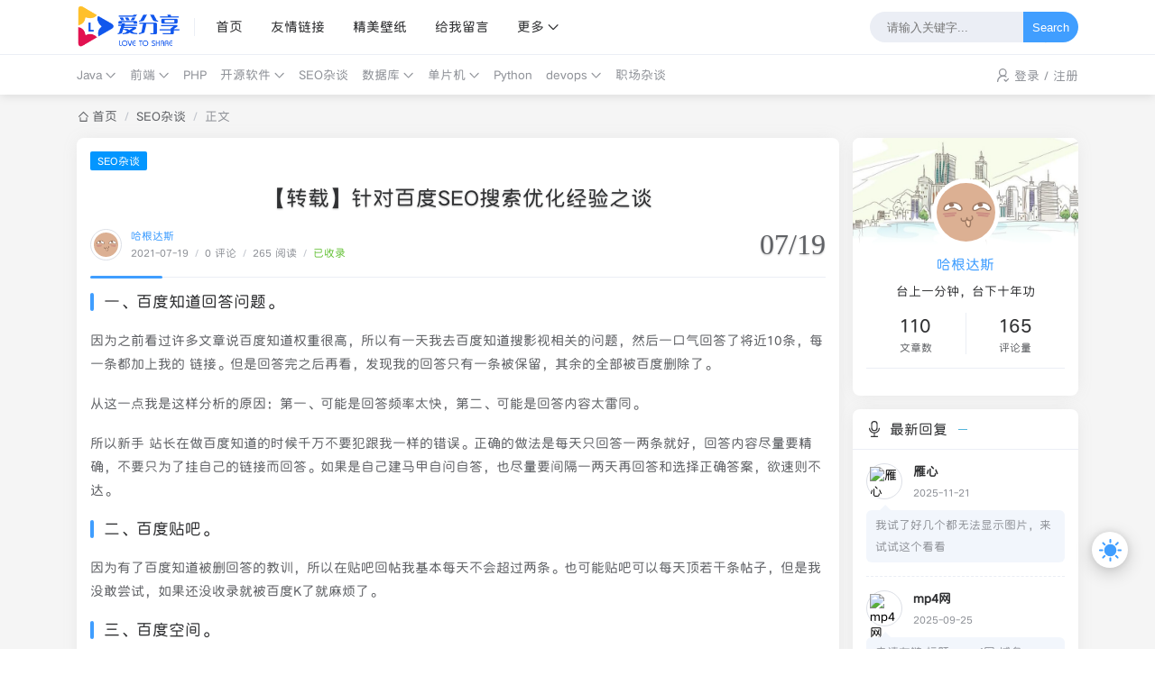

--- FILE ---
content_type: text/html; charset=UTF-8
request_url: http://www.gxxblw.com/2021/07/19/95.html
body_size: 37103
content:
<!DOCTYPE html>
<html lang="zh-CN">

<head>
    <script>
    function detectIE() {
        var n = window.navigator.userAgent,
            e = n.indexOf("MSIE ");
        if (e > 0) {
            return parseInt(n.substring(e + 5, n.indexOf(".", e)), 10)
        }
        if (n.indexOf("Trident/") > 0) {
            var r = n.indexOf("rv:");
            return parseInt(n.substring(r + 3, n.indexOf(".", r)), 10)
        }
        var i = n.indexOf("Edge/");
        return i > 0 && parseInt(n.substring(i + 5, n.indexOf(".", i)), 10)
    };
    detectIE() && (alert('当前站点不支持IE浏览器或您开启了兼容模式，请使用其他浏览器访问或关闭兼容模式。'), (location.href = 'https://www.baidu.com'))
    localStorage.getItem("data-night") && document.querySelector("html").setAttribute("data-night", "night");
    window.Joe = {
        THEME_URL: `http://www.gxxblw.com/usr/themes/Joe/`,
        LIVE2D: `off`,
        BASE_API: `http://www.gxxblw.com/joe/api`,
        DYNAMIC_BACKGROUND: `off`,
        WALLPAPER_BACKGROUND_PC: ``,
        IS_MOBILE: /windows phone|iphone|android/gi.test(window.navigator.userAgent),
        BAIDU_PUSH: true,
        DOCUMENT_TITLE: ``,
        LAZY_LOAD: `https://cdn.jsdelivr.net/npm/typecho-joe-next@6.0.0/assets/img/lazyload.jpg`,
        BIRTHDAY: ``,
        MOTTO: `台上一分钟，台下十年功`,
        PAGE_SIZE: `5`
    }
</script>
<style>
    @font-face {
        font-family: 'Joe Font';
        font-weight: 400;
        font-style: normal;
        font-display: swap;
        src: url('http://annex.esh1.com/kikiti.ttf');
        src: url('http://annex.esh1.com/kikiti.ttf') format('truetype');
            }

    body {
        font-family: 'Joe Font';
            }

    body::before {
        background: #f5f5f5;
        background-position: center 0;
        background-repeat: no-repeat;
        background-size: cover;
    }

    .outline-outside-modal-opened {
    z-index: 10000 !important;
    left: 0;
    width: 300px !important;
}</style><meta charset="utf-8" />
<meta name="renderer" content="webkit" />
<meta name="format-detection" content="email=no" />
<meta name="format-detection" content="telephone=no" />
<meta http-equiv="Cache-Control" content="no-siteapp" />
<meta http-equiv="X-UA-Compatible" content="IE=edge, chrome=1" />
<meta itemprop="image" content="[data-uri]" />
<meta name="viewport" content="width=device-width, user-scalable=no, initial-scale=1.0, shrink-to-fit=no, viewport-fit=cover">
<link rel="shortcut icon" href="http://annex.esh1.com/224033wavvxavjgwiba0kp.png.icon.ico" />
<title>【转载】针对百度SEO搜索优化经验之谈 - 爱分享</title>
	<meta name="keywords" content="百度seo,新站优化" />
	<meta name="description" content="百度seo优化" />
	<meta name="generator" content="Typecho 1.1/17.10.30" />
<meta name="template" content="Joe" />
<link rel="pingback" href="http://www.gxxblw.com/action/xmlrpc" />
<link rel="EditURI" type="application/rsd+xml" title="RSD" href="http://www.gxxblw.com/action/xmlrpc?rsd" />
<link rel="wlwmanifest" type="application/wlwmanifest+xml" href="http://www.gxxblw.com/action/xmlrpc?wlw" />
<link rel="alternate" type="application/rss+xml" title="【转载】针对百度SEO搜索优化经验之谈 &raquo; 爱分享 &raquo; RSS 2.0" href="http://www.gxxblw.com/feed/2021/07/19/95.html" />
<link rel="alternate" type="application/rdf+xml" title="【转载】针对百度SEO搜索优化经验之谈 &raquo; 爱分享 &raquo; RSS 1.0" href="http://www.gxxblw.com/feed/rss/2021/07/19/95.html" />
<link rel="alternate" type="application/atom+xml" title="【转载】针对百度SEO搜索优化经验之谈 &raquo; 爱分享 &raquo; ATOM 1.0" href="http://www.gxxblw.com/feed/atom/2021/07/19/95.html" />
<script type="text/javascript">
(function () {
    window.TypechoComment = {
        dom : function (id) {
            return document.getElementById(id);
        },
    
        create : function (tag, attr) {
            var el = document.createElement(tag);
        
            for (var key in attr) {
                el.setAttribute(key, attr[key]);
            }
        
            return el;
        },

        reply : function (cid, coid) {
            var comment = this.dom(cid), parent = comment.parentNode,
                response = this.dom('respond-post-95'), input = this.dom('comment-parent'),
                form = 'form' == response.tagName ? response : response.getElementsByTagName('form')[0],
                textarea = response.getElementsByTagName('textarea')[0];

            if (null == input) {
                input = this.create('input', {
                    'type' : 'hidden',
                    'name' : 'parent',
                    'id'   : 'comment-parent'
                });

                form.appendChild(input);
            }

            input.setAttribute('value', coid);

            if (null == this.dom('comment-form-place-holder')) {
                var holder = this.create('div', {
                    'id' : 'comment-form-place-holder'
                });

                response.parentNode.insertBefore(holder, response);
            }

            comment.appendChild(response);
            this.dom('cancel-comment-reply-link').style.display = '';

            if (null != textarea && 'text' == textarea.name) {
                textarea.focus();
            }

            return false;
        },

        cancelReply : function () {
            var response = this.dom('respond-post-95'),
            holder = this.dom('comment-form-place-holder'), input = this.dom('comment-parent');

            if (null != input) {
                input.parentNode.removeChild(input);
            }

            if (null == holder) {
                return true;
            }

            this.dom('cancel-comment-reply-link').style.display = 'none';
            holder.parentNode.insertBefore(response, holder);
            return false;
        }
    };
})();
</script>
<script type="text/javascript">
(function () {
    var event = document.addEventListener ? {
        add: 'addEventListener',
        triggers: ['scroll', 'mousemove', 'keyup', 'touchstart'],
        load: 'DOMContentLoaded'
    } : {
        add: 'attachEvent',
        triggers: ['onfocus', 'onmousemove', 'onkeyup', 'ontouchstart'],
        load: 'onload'
    }, added = false;

    document[event.add](event.load, function () {
        var r = document.getElementById('respond-post-95'),
            input = document.createElement('input');
        input.type = 'hidden';
        input.name = '_';
        input.value = (function () {
    var _EHxOw = '462'//'lS'
+//'F0'
'a9c'+'57a'//'zc'
+//'5J'
'5J'+//'ac'
'ac'+'160'//'K'
+//'I'
'72a'+//'tR'
'tR'+'e6'//'rNU'
+'7hJ'//'7hJ'
+'67'//'T'
+'966'//'eq1'
+//'vt'
'c65'+'SN'//'SN'
+'f'//'y'
+'602'//'zw'
+'987'//'xMA'
, _aQVduEQ = [[9,11],[9,11],[15,17],[17,20],[25,27]];
    
    for (var i = 0; i < _aQVduEQ.length; i ++) {
        _EHxOw = _EHxOw.substring(0, _aQVduEQ[i][0]) + _EHxOw.substring(_aQVduEQ[i][1]);
    }

    return _EHxOw;
})();

        if (null != r) {
            var forms = r.getElementsByTagName('form');
            if (forms.length > 0) {
                function append() {
                    if (!added) {
                        forms[0].appendChild(input);
                        added = true;
                    }
                }
            
                for (var i = 0; i < event.triggers.length; i ++) {
                    var trigger = event.triggers[i];
                    document[event.add](trigger, append);
                    window[event.add](trigger, append);
                }
            }
        }
    });
})();
</script><link rel="stylesheet" href="http://www.gxxblw.com/usr/themes/Joe/assets/css/joe.mode.min.css">
<link rel="stylesheet" href="http://www.gxxblw.com/usr/themes/Joe/assets/css/joe.normalize.min.css">
<link rel="stylesheet" href="http://www.gxxblw.com/usr/themes/Joe/assets/css/joe.global.min.css">
<link rel="stylesheet" href="http://www.gxxblw.com/usr/themes/Joe/assets/css/joe.responsive.min.css">
<link rel="stylesheet" href="http://www.gxxblw.com/usr/themes/Joe/assets/css/qmsg.css">
<link rel="stylesheet" href="http://www.gxxblw.com/usr/themes/Joe/assets/css/jquery.fancybox.min.css" />
<link rel="stylesheet" href="http://www.gxxblw.com/usr/themes/Joe/assets/css/animate.min.css" />
<link rel="stylesheet" href="http://www.gxxblw.com/usr/themes/Joe/assets/css/font-awesome.min.css">
<link rel="stylesheet" href="http://www.gxxblw.com/usr/themes/Joe/assets/css/APlayer.min.css">
<script src="http://www.gxxblw.com/usr/themes/Joe/assets/js/jquery.min.js"></script>
<script src="http://www.gxxblw.com/usr/themes/Joe/assets/js/joe.scroll.js"></script>
<script src="http://www.gxxblw.com/usr/themes/Joe/assets/js/lazysizes.min.js"></script>
<script src="http://www.gxxblw.com/usr/themes/Joe/assets/js/APlayer.min.js"></script>
<script src="http://www.gxxblw.com/usr/themes/Joe/assets/js/joe.sketchpad.js"></script>
<script src="http://www.gxxblw.com/usr/themes/Joe/assets/js/jquery.fancybox.min.js"></script>
<script src="http://www.gxxblw.com/usr/themes/Joe/assets/js/joe.extend.min.js"></script>
<script src="http://www.gxxblw.com/usr/themes/Joe/assets/js/qmsg.js"></script>
	<script src="http://www.gxxblw.com/usr/themes/Joe/assets/js/3dtag.min.js"></script>
<script src="http://www.gxxblw.com/usr/themes/Joe/assets/js/joe.smooth.js" async></script>
<script src="http://www.gxxblw.com/usr/themes/Joe/assets/js/joe.global.min.js?v=7.2.9"></script>
<script src="http://www.gxxblw.com/usr/themes/Joe/assets/js/joe.short.min.js?v=7.2.9"></script>
<link rel="stylesheet" href="https://cdn.jsdelivr.net/gh/yaohaixiao/autocjs/dist/css/autoc.min.css">
<meta name="sogou_site_verification" content="75Pa0VvPQU"/>
<meta name="google-adsense-account" content="ca-pub-6082004343800261">
<script async src="https://pagead2.googlesyndication.com/pagead/js/adsbygoogle.js?client=ca-pub-6082004343800261"
     crossorigin="anonymous"></script>

            <link rel="stylesheet" href="//cdn.jsdelivr.net/npm/prismjs@1.23.0/themes/prism.min.css">
        <script src="http://www.gxxblw.com/usr/themes/Joe/assets/js/clipboard.min.js"></script>
    <script src="http://www.gxxblw.com/usr/themes/Joe/assets/js/prism.min.js"></script>
    <link rel="stylesheet" href="http://www.gxxblw.com/usr/themes/Joe/assets/css/joe.post.min.css">
    <script src="http://www.gxxblw.com/usr/themes/Joe/assets/js/joe.post_page.min.js?v=20210525"></script>
    <link rel="stylesheet" href="http://www.gxxblw.com/usr/themes/Joe/assets/css/prism-a11y-dark.min.css">
</head>

<body>
    <div id="Joe">
        <header class="joe_header current">

    <div class="joe_header__above">
        <div class="joe_container">
            <svg class="joe_header__above-slideicon" viewBox="0 0 1152 1024" xmlns="http://www.w3.org/2000/svg" width="20" height="20">
                <path d="M76.032 872a59.968 59.968 0 1 0 0 120h999.936a59.968 59.968 0 1 0 0-120H76.032zm16-420.032a59.968 59.968 0 1 0 0 120h599.936a59.968 59.968 0 1 0 0-119.936H92.032zM76.032 32a59.968 59.968 0 1 0 0 120h999.936a60.032 60.032 0 0 0 0-120H76.032z" />
            </svg>
            <a title="爱分享" class="joe_header__above-logo" href="http://www.gxxblw.com/">
                <img class="lazyload" src="[data-uri]" data-src="http://annex.esh1.com/blog/gxxblw/logo.png" alt="爱分享" />
                <svg class="profile-color-modes" height="45" viewBox="0 0 106 60" fill="none" stroke-width="3" stroke-linecap="round" stroke-linejoin="round" xmlns="http://www.w3.org/2000/svg">
                    <g class="profile-color-modes-illu-group profile-color-modes-illu-red">
                        <path d="M37.5 58.5V57.5C37.5 49.768 43.768 43.5 51.5 43.5V43.5C59.232 43.5 65.5 49.768 65.5 57.5V58.5"></path>
                    </g>
                    <g class="profile-color-modes-illu-group profile-color-modes-illu-orange">
                        <path d="M104.07 58.5C103.401 55.092 97.7635 54.3869 95.5375 57.489C97.4039 54.6411 99.7685 48.8845 94.6889 46.6592C89.4817 44.378 86.1428 50.1604 85.3786 54.1158C85.9519 50.4768 83.7226 43.294 78.219 44.6737C72.7154 46.0534 72.7793 51.3754 74.4992 55.489C74.169 54.7601 72.4917 53.3567 70.5 52.8196"></path>
                    </g>
                    <g class="profile-color-modes-illu-group profile-color-modes-illu-purple">
                        <path d="M5.51109 58.5V52.5C5.51109 41.4543 14.4654 32.5 25.5111 32.5C31.4845 32.5 36.8464 35.1188 40.5111 39.2709C40.7212 39.5089 40.9258 39.7521 41.1245 40"></path>
                        <path d="M27.511 49.5C29.6777 49.5 28.911 49.5 32.511 49.5"></path>
                        <path d="M27.511 56.5C29.6776 56.5 26.911 56.5 30.511 56.5"></path>
                    </g>
                    <g class="profile-color-modes-illu-group profile-color-modes-illu-green">
                        <circle cx="5.5" cy="12.5" r="4"></circle>
                        <circle cx="18.5" cy="5.5" r="4"></circle>
                        <path d="M18.5 9.5L18.5 27.5"></path>
                        <path d="M18.5 23.5C6 23.5 5.5 23.6064 5.5 16.5"></path>
                    </g>
                    <g class="profile-color-modes-illu-group profile-color-modes-illu-blue">
                        <g class="profile-color-modes-illu-frame">
                            <path d="M40.6983 31.5C40.5387 29.6246 40.6456 28.0199 41.1762 27.2317C42.9939 24.5312 49.7417 26.6027 52.5428 30.2409C54.2551 29.8552 56.0796 29.6619 57.9731 29.6619C59.8169 29.6619 61.5953 29.8452 63.2682 30.211C66.0833 26.5913 72.799 24.5386 74.6117 27.2317C75.6839 28.8246 75.0259 33.7525 73.9345 37.5094C74.2013 37.9848 74.4422 38.4817 74.6555 39"></path>
                        </g>
                        <g class="profile-color-modes-illu-frame">
                            <path d="M41.508 31.5C41.6336 31.2259 41.7672 30.9582 41.9085 30.6968C40.7845 26.9182 40.086 21.8512 41.1762 20.2317C42.9939 17.5312 49.7417 19.6027 52.5428 23.2409C54.2551 22.8552 56.0796 22.6619 57.9731 22.6619C59.8169 22.6619 61.5953 22.8452 63.2682 23.211C66.0833 19.5913 72.799 17.5386 74.6117 20.2317C75.6839 21.8246 75.0259 26.7525 73.9345 30.5094C75.1352 32.6488 75.811 35.2229 75.811 38.2283C75.811 38.49 75.8058 38.7472 75.7957 39"></path>
                            <path d="M49.4996 33V35.6757"></path>
                            <path d="M67.3375 33V35.6757"></path>
                        </g>
                        <g class="profile-color-modes-illu-frame">
                            <path d="M41.508 31.5C41.6336 31.2259 41.7672 30.9582 41.9085 30.6968C40.7845 26.9182 40.086 21.8512 41.1762 20.2317C42.9939 17.5312 49.7417 19.6027 52.5428 23.2409C54.2551 22.8552 56.0796 22.6619 57.9731 22.6619C59.8169 22.6619 61.5953 22.8452 63.2682 23.211C66.0833 19.5913 72.799 17.5386 74.6117 20.2317C75.6839 21.8246 75.0259 26.7525 73.9345 30.5094C75.1352 32.6488 75.811 35.2229 75.811 38.2283C75.811 38.49 75.8058 38.7472 75.7957 39"></path>
                        </g>
                        <g class="profile-color-modes-illu-frame">
                            <path d="M41.508 31.5C41.6336 31.2259 41.7672 30.9582 41.9085 30.6968C40.7845 26.9182 40.086 21.8512 41.1762 20.2317C42.9939 17.5312 49.7417 19.6027 52.5428 23.2409C54.2551 22.8552 56.0796 22.6619 57.9731 22.6619C59.8169 22.6619 61.5953 22.8452 63.2682 23.211C66.0833 19.5913 72.799 17.5386 74.6117 20.2317C75.6839 21.8246 75.0259 26.7525 73.9345 30.5094C75.1352 32.6488 75.811 35.2229 75.811 38.2283C75.811 38.49 75.8058 38.7472 75.7957 39"></path>
                            <path d="M49.4996 33V35.6757"></path>
                            <path d="M67.3375 33V35.6757"></path>
                        </g>
                        <g class="profile-color-modes-illu-frame">
                            <path d="M41.508 31.5C41.6336 31.2259 41.7672 30.9582 41.9085 30.6968C40.7845 26.9182 40.086 21.8512 41.1762 20.2317C42.9939 17.5312 49.7417 19.6027 52.5428 23.2409C54.2551 22.8552 56.0796 22.6619 57.9731 22.6619C59.8169 22.6619 61.5953 22.8452 63.2682 23.211C66.0833 19.5913 72.799 17.5386 74.6117 20.2317C75.6839 21.8246 75.0259 26.7525 73.9345 30.5094C75.1352 32.6488 75.811 35.2229 75.811 38.2283C75.811 38.49 75.8058 38.7472 75.7957 39"></path>
                        </g>
                        <g class="profile-color-modes-illu-frame">
                            <path d="M41.508 31.5C41.6336 31.2259 41.7672 30.9582 41.9085 30.6968C40.7845 26.9182 40.086 21.8512 41.1762 20.2317C42.9939 17.5312 49.7417 19.6027 52.5428 23.2409C54.2551 22.8552 56.0796 22.6619 57.9731 22.6619C59.8169 22.6619 61.5953 22.8452 63.2682 23.211C66.0833 19.5913 72.799 17.5386 74.6117 20.2317C75.6839 21.8246 75.0259 26.7525 73.9345 30.5094C75.1352 32.6488 75.811 35.2229 75.811 38.2283C75.811 38.49 75.8058 38.7472 75.7957 39"></path>
                            <path d="M49.4996 33V35.6757"></path>
                            <path d="M67.3375 33V35.6757"></path>
                        </g>
                        <g class="profile-color-modes-illu-frame">
                            <path d="M73.4999 40.2236C74.9709 38.2049 75.8108 35.5791 75.8108 32.2283C75.8108 29.2229 75.1351 26.6488 73.9344 24.5094C75.0258 20.7525 75.6838 15.8246 74.6116 14.2317C72.7989 11.5386 66.0832 13.5913 63.2681 17.211C61.5952 16.8452 59.8167 16.6619 57.973 16.6619C56.0795 16.6619 54.2549 16.8552 52.5427 17.2409C49.7416 13.6027 42.9938 11.5312 41.176 14.2317C40.0859 15.8512 40.7843 20.9182 41.9084 24.6968C41.003 26.3716 40.4146 28.3065 40.2129 30.5"></path>
                            <path d="M82.9458 30.5471L76.8413 31.657"></path>
                            <path d="M76.2867 34.4319L81.8362 37.7616"></path>
                            <path d="M49.4995 27.8242V30.4999"></path>
                            <path d="M67.3374 27.8242V30.4998"></path>
                        </g>
                        <g class="profile-color-modes-illu-frame">
                            <path d="M45.3697 34.2658C41.8877 32.1376 39.7113 28.6222 39.7113 23.2283C39.7113 20.3101 40.3483 17.7986 41.4845 15.6968C40.3605 11.9182 39.662 6.85125 40.7522 5.23168C42.5699 2.53117 49.3177 4.6027 52.1188 8.24095C53.831 7.85521 55.6556 7.66186 57.5491 7.66186C59.3929 7.66186 61.1713 7.84519 62.8442 8.21095C65.6593 4.59134 72.375 2.5386 74.1877 5.23168C75.2599 6.82461 74.6019 11.7525 73.5105 15.5094C74.7112 17.6488 75.3869 20.2229 75.3869 23.2283C75.3869 28.6222 73.2105 32.1376 69.7285 34.2658C70.8603 35.5363 72.6057 38.3556 73.3076 40"></path>
                            <path d="M49.0747 19.8242V22.4999"></path>
                            <path d="M54.0991 28C54.6651 29.0893 55.7863 30.0812 57.9929 30.0812C59.0642 30.0812 59.8797 29.8461 60.5 29.4788"></path>
                            <path d="M66.9126 19.8242V22.4999"></path>
                            <path d="M33.2533 20.0237L39.0723 22.1767"></path>
                            <path d="M39.1369 25.0058L33.0935 27.3212"></path>
                            <path d="M81.8442 19.022L76.0252 21.1751"></path>
                            <path d="M75.961 24.0041L82.0045 26.3196"></path>
                        </g>
                        <g class="profile-color-modes-illu-frame">
                            <path d="M73.4999 40.2236C74.9709 38.2049 75.8108 35.5791 75.8108 32.2283C75.8108 29.2229 75.1351 26.6488 73.9344 24.5094C75.0258 20.7525 75.6838 15.8246 74.6116 14.2317C72.7989 11.5386 66.0832 13.5913 63.2681 17.211C61.5952 16.8452 59.8167 16.6619 57.973 16.6619C56.0795 16.6619 54.2549 16.8552 52.5427 17.2409C49.7416 13.6027 42.9938 11.5312 41.176 14.2317C40.0859 15.8512 40.7843 20.9182 41.9084 24.6968C41.003 26.3716 40.4146 28.3065 40.2129 30.5"></path>
                            <path d="M82.9458 30.5471L76.8413 31.657"></path>
                            <path d="M76.2867 34.4319L81.8362 37.7616"></path>
                            <path d="M49.4995 27.8242V30.4999"></path>
                            <path d="M67.3374 27.8242V30.4998"></path>
                        </g>
                        <g class="profile-color-modes-illu-frame">
                            <path d="M40.6983 31.5C40.5387 29.6246 40.6456 28.0199 41.1762 27.2317C42.9939 24.5312 49.7417 26.6027 52.5428 30.2409C54.2551 29.8552 56.0796 29.6619 57.9731 29.6619C59.8169 29.6619 61.5953 29.8452 63.2682 30.211C66.0833 26.5913 72.799 24.5386 74.6117 27.2317C75.6839 28.8246 75.0259 33.7525 73.9345 37.5094C74.2013 37.9848 74.4422 38.4817 74.6555 39"></path>
                        </g>
                    </g>
                </svg>
            </a>
            <nav class="joe_header__above-nav">
                <a class="item " href="http://www.gxxblw.com/" title="首页">首页</a>
                                                                            <a class="item " href="http://www.gxxblw.com/3.html" title="友情链接">友情链接</a>
                                            <a class="item " href="http://www.gxxblw.com/8.html" title="精美壁纸">精美壁纸</a>
                                            <a class="item " href="http://www.gxxblw.com/7.html" title="给我留言">给我留言</a>
                                        <div class="joe_dropdown" trigger="hover" placement="60px" style="margin-right: 15px;">
                        <div class="joe_dropdown__link">
                            <a href="#" rel="nofollow">更多</a>
                            <svg class="joe_dropdown__link-icon" viewBox="0 0 1024 1024" version="1.1" xmlns="http://www.w3.org/2000/svg" width="14" height="14">
                                <path d="M561.873 725.165c-11.262 11.262-26.545 21.72-41.025 18.502-14.479 2.413-28.154-8.849-39.415-18.502L133.129 375.252c-17.697-17.696-17.697-46.655 0-64.352s46.655-17.696 64.351 0l324.173 333.021 324.977-333.02c17.696-17.697 46.655-17.697 64.351 0s17.697 46.655 0 64.351L561.873 725.165z" p-id="3535" fill="var(--main)"></path>
                            </svg>
                        </div>
                        <nav class="joe_dropdown__menu">
                                                            <a class="" href="http://www.gxxblw.com/start-page.html" title="关于我">关于我</a>
                                                    </nav>
                    </div>
                                                            </nav>
            <form class="joe_header__above-search" method="post" action="http://www.gxxblw.com/">
                <input maxlength="16" autocomplete="off" placeholder="请输入关键字..." name="s" value="" class="input" type="text" />
                <button type="submit" class="submit">Search</button>
                <span class="icon"></span>
                <nav class="result">
                                                                                    <a href="http://www.gxxblw.com/2022/03/12/135.html" title="uniapp Click点击事件冲突解决" class="item">
                            <span class="sort">1</span>
                            <span class="text">uniapp Click点击事件冲突解决</span>
                            <span class="views">4,856 阅读</span>
                        </a>
                                                                    <a href="http://www.gxxblw.com/2021/06/28/38.html" title="【插件】UNI APP 实现商米打印机功能支持T1,T2,V2机型" class="item">
                            <span class="sort">2</span>
                            <span class="text">【插件】UNI APP 实现商米打印机功能支持T1,T2,V2机型</span>
                            <span class="views">4,754 阅读</span>
                        </a>
                                                                    <a href="http://www.gxxblw.com/2022/03/01/124.html" title="【测试可用】个人码免签支付系统源码/免签支付系统/微信支付平台" class="item">
                            <span class="sort">3</span>
                            <span class="text">【测试可用】个人码免签支付系统源码/免签支付系统/微信支付平台</span>
                            <span class="views">2,958 阅读</span>
                        </a>
                                                                    <a href="http://www.gxxblw.com/2021/06/29/42.html" title="Typecho七牛插件，为您的网站访问加速" class="item">
                            <span class="sort">4</span>
                            <span class="text">Typecho七牛插件，为您的网站访问加速</span>
                            <span class="views">1,641 阅读</span>
                        </a>
                                                                    <a href="http://www.gxxblw.com/2022/04/08/145.html" title="windows10下docker：给已存在的容器添加端口映射的方法" class="item">
                            <span class="sort">5</span>
                            <span class="text">windows10下docker：给已存在的容器添加端口映射的方法</span>
                            <span class="views">1,551 阅读</span>
                        </a>
                                                            </nav>
            </form>
            <svg class="joe_header__above-searchicon" viewBox="0 0 1024 1024" xmlns="http://www.w3.org/2000/svg" width="20" height="20">
                <path d="M1008.19 932.031L771.72 695.56a431.153 431.153 0 1 0-76.158 76.158l236.408 236.472a53.758 53.758 0 0 0 76.158 0 53.758 53.758 0 0 0 0-76.158zM107.807 431.185a323.637 323.637 0 0 1 323.316-323.381 323.7 323.7 0 0 1 323.381 323.38 323.637 323.637 0 0 1-323.38 323.317 323.637 323.637 0 0 1-323.317-323.316z" />
            </svg>
        </div>
    </div>

    <div class="joe_header__below">
        <div class="joe_container">
                            <div class="joe_header__below-title">【转载】针对百度SEO搜索优化经验之谈</div>
                        <nav class="joe_header__below-class">
                                                                                                                                <div class="joe_dropdown" trigger="hover">
                                <div class="joe_dropdown__link">
                                    <a class="item " href="http://www.gxxblw.com/category/java/" title="Java">Java</a>
                                    <svg class="joe_dropdown__link-icon" viewBox="0 0 1024 1024" xmlns="http://www.w3.org/2000/svg" width="13" height="13">
                                        <path d="M561.873 725.165c-11.262 11.262-26.545 21.72-41.025 18.502-14.479 2.413-28.154-8.849-39.415-18.502L133.129 375.252c-17.697-17.696-17.697-46.655 0-64.352s46.655-17.696 64.351 0l324.173 333.021 324.977-333.02c17.696-17.697 46.655-17.697 64.351 0s17.697 46.655 0 64.351L561.873 725.165z" fill="var(--minor)" />
                                    </svg>
                                </div>
                                <nav class="joe_dropdown__menu">
                                                                                                                    <a class="" href="http://www.gxxblw.com/category/spring-boot/" title="Spring Boot">Spring Boot</a>
                                                                                                                    <a class="" href="http://www.gxxblw.com/category/spring-mvc/" title="Spring Mvc">Spring Mvc</a>
                                                                                                                    <a class="" href="http://www.gxxblw.com/category/java-base/" title="Java基础">Java基础</a>
                                                                                                                    <a class="" href="http://www.gxxblw.com/category/java_abs/" title="进阶知识">进阶知识</a>
                                                                    </nav>
                            </div>
                                                                                                                                                                                                                                                                                                            <div class="joe_dropdown" trigger="hover">
                                <div class="joe_dropdown__link">
                                    <a class="item " href="http://www.gxxblw.com/category/web/" title="前端">前端</a>
                                    <svg class="joe_dropdown__link-icon" viewBox="0 0 1024 1024" xmlns="http://www.w3.org/2000/svg" width="13" height="13">
                                        <path d="M561.873 725.165c-11.262 11.262-26.545 21.72-41.025 18.502-14.479 2.413-28.154-8.849-39.415-18.502L133.129 375.252c-17.697-17.696-17.697-46.655 0-64.352s46.655-17.696 64.351 0l324.173 333.021 324.977-333.02c17.696-17.697 46.655-17.697 64.351 0s17.697 46.655 0 64.351L561.873 725.165z" fill="var(--minor)" />
                                    </svg>
                                </div>
                                <nav class="joe_dropdown__menu">
                                                                                                                    <a class="" href="http://www.gxxblw.com/category/uniapp/" title="uniapp">uniapp</a>
                                                                                                                    <a class="" href="http://www.gxxblw.com/category/%E5%B0%8F%E7%A8%8B%E5%BA%8F-%E5%85%AC%E4%BC%97%E5%8F%B7%E5%BC%80%E5%8F%91/" title="小程序/公众号">小程序/公众号</a>
                                                                                                                    <a class="" href="http://www.gxxblw.com/category/js/" title="JavaScript">JavaScript</a>
                                                                                                                    <a class="" href="http://www.gxxblw.com/category/HTML-CSS/" title="HTML/CSS">HTML/CSS</a>
                                                                                                                    <a class="" href="http://www.gxxblw.com/category/Vue/" title="Vue">Vue</a>
                                                                    </nav>
                            </div>
                                                                                                                                                                                                                                                                                                                                                <a class="item " href="http://www.gxxblw.com/category/php/" title="PHP">PHP</a>
                                                                                                                                                            <div class="joe_dropdown" trigger="hover">
                                <div class="joe_dropdown__link">
                                    <a class="item " href="http://www.gxxblw.com/category/%E5%BC%80%E6%BA%90%E8%BD%AF%E4%BB%B6/" title="开源软件">开源软件</a>
                                    <svg class="joe_dropdown__link-icon" viewBox="0 0 1024 1024" xmlns="http://www.w3.org/2000/svg" width="13" height="13">
                                        <path d="M561.873 725.165c-11.262 11.262-26.545 21.72-41.025 18.502-14.479 2.413-28.154-8.849-39.415-18.502L133.129 375.252c-17.697-17.696-17.697-46.655 0-64.352s46.655-17.696 64.351 0l324.173 333.021 324.977-333.02c17.696-17.697 46.655-17.697 64.351 0s17.697 46.655 0 64.351L561.873 725.165z" fill="var(--minor)" />
                                    </svg>
                                </div>
                                <nav class="joe_dropdown__menu">
                                                                                                                    <a class="" href="http://www.gxxblw.com/category/shop/" title="商城">商城</a>
                                                                                                                    <a class="" href="http://www.gxxblw.com/category/biz/" title="营销工具">营销工具</a>
                                                                                                                    <a class="" href="http://www.gxxblw.com/category/util/" title="开发工具">开发工具</a>
                                                                                                                    <a class="" href="http://www.gxxblw.com/category/%E8%A7%86%E9%A2%91-%E6%95%99%E7%A8%8B/" title="视频/教程">视频/教程</a>
                                                                                                                    <a class="" href="http://www.gxxblw.com/category/Discuz%E4%B8%BB%E9%A2%98-%E6%8F%92%E4%BB%B6/" title="Discuz主题/插件">Discuz主题/插件</a>
                                                                                                                    <a class="" href="http://www.gxxblw.com/category/typecho%E4%B8%BB%E9%A2%98-%E6%8F%92%E4%BB%B6/" title="typecho主题/插件">typecho主题/插件</a>
                                                                    </nav>
                            </div>
                                                                                                                                                                                                                                                                                                                                                                                    <a class="item " href="http://www.gxxblw.com/category/SEO%E6%9D%82%E8%B0%88/" title="SEO杂谈">SEO杂谈</a>
                                                                                                                                                            <div class="joe_dropdown" trigger="hover">
                                <div class="joe_dropdown__link">
                                    <a class="item " href="http://www.gxxblw.com/category/%E6%95%B0%E6%8D%AE%E5%BA%93/" title="数据库">数据库</a>
                                    <svg class="joe_dropdown__link-icon" viewBox="0 0 1024 1024" xmlns="http://www.w3.org/2000/svg" width="13" height="13">
                                        <path d="M561.873 725.165c-11.262 11.262-26.545 21.72-41.025 18.502-14.479 2.413-28.154-8.849-39.415-18.502L133.129 375.252c-17.697-17.696-17.697-46.655 0-64.352s46.655-17.696 64.351 0l324.173 333.021 324.977-333.02c17.696-17.697 46.655-17.697 64.351 0s17.697 46.655 0 64.351L561.873 725.165z" fill="var(--minor)" />
                                    </svg>
                                </div>
                                <nav class="joe_dropdown__menu">
                                                                                                                    <a class="" href="http://www.gxxblw.com/category/MongoDB/" title="MongoDB">MongoDB</a>
                                                                                                                    <a class="" href="http://www.gxxblw.com/category/mysql/" title="MySQL">MySQL</a>
                                                                                                                    <a class="" href="http://www.gxxblw.com/category/redis/" title="Redis">Redis</a>
                                                                    </nav>
                            </div>
                                                                                                                                                                                                                                                                        <div class="joe_dropdown" trigger="hover">
                                <div class="joe_dropdown__link">
                                    <a class="item " href="http://www.gxxblw.com/category/%E5%8D%95%E7%89%87%E6%9C%BA/" title="单片机">单片机</a>
                                    <svg class="joe_dropdown__link-icon" viewBox="0 0 1024 1024" xmlns="http://www.w3.org/2000/svg" width="13" height="13">
                                        <path d="M561.873 725.165c-11.262 11.262-26.545 21.72-41.025 18.502-14.479 2.413-28.154-8.849-39.415-18.502L133.129 375.252c-17.697-17.696-17.697-46.655 0-64.352s46.655-17.696 64.351 0l324.173 333.021 324.977-333.02c17.696-17.697 46.655-17.697 64.351 0s17.697 46.655 0 64.351L561.873 725.165z" fill="var(--minor)" />
                                    </svg>
                                </div>
                                <nav class="joe_dropdown__menu">
                                                                                                                    <a class="" href="http://www.gxxblw.com/category/%E6%A6%82%E5%BF%B5%E8%AF%B4%E6%98%8E/" title="概念说明">概念说明</a>
                                                                                                                    <a class="" href="http://www.gxxblw.com/category/dlxg/" title="电路相关">电路相关</a>
                                                                    </nav>
                            </div>
                                                                                                                                                                                                                                    <a class="item " href="http://www.gxxblw.com/category/python/" title="Python">Python</a>
                                                                                                                                                            <div class="joe_dropdown" trigger="hover">
                                <div class="joe_dropdown__link">
                                    <a class="item " href="http://www.gxxblw.com/category/devops/" title="devops">devops</a>
                                    <svg class="joe_dropdown__link-icon" viewBox="0 0 1024 1024" xmlns="http://www.w3.org/2000/svg" width="13" height="13">
                                        <path d="M561.873 725.165c-11.262 11.262-26.545 21.72-41.025 18.502-14.479 2.413-28.154-8.849-39.415-18.502L133.129 375.252c-17.697-17.696-17.697-46.655 0-64.352s46.655-17.696 64.351 0l324.173 333.021 324.977-333.02c17.696-17.697 46.655-17.697 64.351 0s17.697 46.655 0 64.351L561.873 725.165z" fill="var(--minor)" />
                                    </svg>
                                </div>
                                <nav class="joe_dropdown__menu">
                                                                                                                    <a class="" href="http://www.gxxblw.com/category/docker/" title="docker">docker</a>
                                                                                                                    <a class="" href="http://www.gxxblw.com/category/k8s/" title="k8s">k8s</a>
                                                                                                                    <a class="" href="http://www.gxxblw.com/category/linux/" title="linux">linux</a>
                                                                    </nav>
                            </div>
                                                                                                                                                                                                                                                                        <a class="item " href="http://www.gxxblw.com/category/zczt/" title="职场杂谈">职场杂谈</a>
                                                                        </nav>
            <div class="joe_header__below-sign">
                                    <div class="item">
                        <svg class="icon" viewBox="0 0 1024 1024" xmlns="http://www.w3.org/2000/svg" width="15" height="15">
                            <path d="M710.698 299a213.572 213.572 0 1 0-213.572 213.954A213.572 213.572 0 0 0 710.698 299zm85.429 0a299.382 299.382 0 1 1-299-299 299 299 0 0 1 299 299z" />
                            <path d="M114.223 1024a46.91 46.91 0 0 1-46.91-46.91 465.281 465.281 0 0 1 468.332-460.704 475.197 475.197 0 0 1 228.827 58.35 46.91 46.91 0 1 1-45.384 82.378 381.378 381.378 0 0 0-183.443-46.909 371.08 371.08 0 0 0-374.131 366.886A47.29 47.29 0 0 1 114.223 1024zM944.483 755.129a38.138 38.138 0 0 0-58.733 0l-146.449 152.55-92.675-91.53a38.138 38.138 0 0 0-58.732 0 43.858 43.858 0 0 0 0 61.402l117.083 122.422a14.492 14.492 0 0 0 8.39 4.577c4.196 0 4.196 4.195 8.39 4.195h32.037c4.195 0 4.195-4.195 8.39-4.195s4.195-4.577 8.39-4.577L946.39 816.15a48.054 48.054 0 0 0-1.906-61.02z" />
                            <path d="M763.328 776.104L730.53 744.45a79.708 79.708 0 0 0 32.798 31.654" />
                        </svg>
                        <a href="http://www.gxxblw.com/admin/login.php" target="_blank" rel="noopener noreferrer nofollow">登录</a>
                                                    <span class="split">/</span>
                            <a href="http://www.gxxblw.com/admin/register.php" target="_blank" rel="noopener noreferrer nofollow">注册</a>
                                            </div>
                            </div>
        </div>
    </div>

    <div class="joe_header__searchout">
        <div class="joe_container">
            <div class="joe_header__searchout-inner">
                <form class="search" method="post" action="http://www.gxxblw.com/">
                    <input maxlength="16" autocomplete="off" placeholder="请输入关键字..." name="s" value="" class="input" type="text" />
                    <button type="submit" class="submit">Search</button>
                </form>
                                                    <div class="title">
                        <svg class="icon" viewBox="0 0 1445 1024" xmlns="http://www.w3.org/2000/svg" width="22" height="22">
                            <path d="M1055.021 277.865a348.762 348.762 0 0 1 348.401 348.341c0 178.96-136.132 327.68-311.778 346.172l-758.603 2.35A291.238 291.238 0 0 1 42.165 683.79a291.238 291.238 0 0 1 273.227-290.334 369.242 369.242 0 0 1 368.4-351.292 370.568 370.568 0 0 1 344.184 236.905c9.336-.783 18.19-1.205 27.045-1.205zM683.791 156.25a255.036 255.036 0 0 0-254.735 254.796V507h-95.955a177.032 177.032 0 0 0-176.79 176.791 177.032 177.032 0 0 0 176.79 176.85h721.98a234.677 234.677 0 0 0 234.316-234.435 234.616 234.616 0 0 0-234.316-234.255 234.616 234.616 0 0 0-234.315 234.315v18.07H706.56v-18.07A348.4 348.4 0 0 1 915.817 307.2a255.578 255.578 0 0 0-232.026-151.01z" />
                        </svg>标签搜索
                    </div>
                    <ul class="cloud">
                                                                            <li class="item">
                                <a style="background: #7367F0" href="http://www.gxxblw.com/tag/python/">python</a>
                            </li>
                                                    <li class="item">
                                <a style="background: #ff9a9e" href="http://www.gxxblw.com/tag/mysql/">mysql</a>
                            </li>
                                                    <li class="item">
                                <a style="background: #9F44D3" href="http://www.gxxblw.com/tag/%E4%BA%BA%E4%BA%BA%E5%95%86%E5%9F%8E/">人人商城</a>
                            </li>
                                                    <li class="item">
                                <a style="background: #DE4313" href="http://www.gxxblw.com/tag/php/">php</a>
                            </li>
                                                    <li class="item">
                                <a style="background: #7367F0" href="http://www.gxxblw.com/tag/java/">java</a>
                            </li>
                                                    <li class="item">
                                <a style="background: #FFC600" href="http://www.gxxblw.com/tag/docker/">docker</a>
                            </li>
                                                    <li class="item">
                                <a style="background: #F067B4" href="http://www.gxxblw.com/tag/typecho/">typecho</a>
                            </li>
                                                    <li class="item">
                                <a style="background: #bc99c4" href="http://www.gxxblw.com/tag/%E6%8F%92%E4%BB%B6/">插件</a>
                            </li>
                                                    <li class="item">
                                <a style="background: #7367F0" href="http://www.gxxblw.com/tag/%E5%BE%AE%E6%93%8E/">微擎</a>
                            </li>
                                                    <li class="item">
                                <a style="background: #FD6585" href="http://www.gxxblw.com/tag/seo/">seo</a>
                            </li>
                                                    <li class="item">
                                <a style="background: #F067B4" href="http://www.gxxblw.com/tag/spring-boot/">spring boot</a>
                            </li>
                                                    <li class="item">
                                <a style="background: #F067B4" href="http://www.gxxblw.com/tag/discuz/">discuz</a>
                            </li>
                                                    <li class="item">
                                <a style="background: #e8583d" href="http://www.gxxblw.com/tag/%E9%98%9F%E5%88%97/">队列</a>
                            </li>
                                                    <li class="item">
                                <a style="background: #E96D71" href="http://www.gxxblw.com/tag/uni-app/">uni-app</a>
                            </li>
                                                    <li class="item">
                                <a style="background: #f68e5f" href="http://www.gxxblw.com/tag/phpcms/">phpcms</a>
                            </li>
                                                    <li class="item">
                                <a style="background: #F55555" href="http://www.gxxblw.com/tag/%E6%95%99%E7%A8%8B%E8%A7%86%E9%A2%91/">教程视频</a>
                            </li>
                                                    <li class="item">
                                <a style="background: #736EFE" href="http://www.gxxblw.com/tag/%E5%BC%80%E6%BA%90%E7%B3%BB%E7%BB%9F/">开源系统</a>
                            </li>
                                                    <li class="item">
                                <a style="background: #BB4E75" href="http://www.gxxblw.com/tag/%E6%BA%90%E7%A0%81/">源码</a>
                            </li>
                                                    <li class="item">
                                <a style="background: #BB4E75" href="http://www.gxxblw.com/tag/%E5%B7%A5%E5%85%B7/">工具</a>
                            </li>
                                                    <li class="item">
                                <a style="background: #F8D800" href="http://www.gxxblw.com/tag/css/">css</a>
                            </li>
                                            </ul>
                            </div>
        </div>
    </div>

    <div class="joe_header__slideout">
        <img width="100%" height="150" class="joe_header__slideout-image" src="https://cdn.jsdelivr.net/npm/typecho-joe-next@6.0.0/assets/img/wap_aside_image.jpg" alt="侧边栏壁纸" />
        <div class="joe_header__slideout-author">
            <img width="50" height="50" class="avatar lazyload" src="[data-uri]" data-src="https://thirdqq.qlogo.cn/g?b=qq&nk=31639347&s=100" alt="博主昵称" />
            <div class="info">
                <a class="link" href="http://www.gxxblw.com" target="_blank" rel="noopener noreferrer nofollow">哈根达斯</a>
                <p class="motto joe_motto"></p>
            </div>
        </div>
        <ul class="joe_header__slideout-count">
                        <li class="item">
                <svg class="icon" viewBox="0 0 1024 1024" xmlns="http://www.w3.org/2000/svg" width="15" height="15">
                    <path d="M606.227 985.923H164.75c-69.715 0-126.404-56.722-126.404-126.442V126.477C38.346 56.755 95.04 0 164.75 0h619.275c69.715 0 126.549 56.755 126.549 126.477v503.925c0 18.216-14.814 32.997-33.07 32.997-18.183 0-32.925-14.78-32.925-32.997V126.477c0-33.355-27.2-60.488-60.554-60.488H164.75c-33.353 0-60.41 27.133-60.41 60.488v733.004c0 33.353 27.057 60.441 60.41 60.441h441.477c18.183 0 32.925 14.787 32.925 33.004 0 18.211-14.742 32.997-32.925 32.997zm0 0" />
                    <path d="M657.62 322.056H291.154c-18.183 0-32.924-14.786-32.924-33.003 0-18.21 14.74-32.998 32.924-32.998H657.62c18.256 0 33.07 14.787 33.07 32.998 0 18.217-14.814 33.003-33.07 33.003zm0 0M657.62 504.749H291.154c-18.183 0-32.924-14.78-32.924-32.993 0-18.222 14.74-32.997 32.924-32.997H657.62c18.256 0 33.07 14.775 33.07 32.997 0 18.218-14.814 32.993-33.07 32.993zm0 0M445.611 687.486H291.154c-18.183 0-32.924-14.78-32.924-33.004 0-18.21 14.74-32.991 32.924-32.991h154.457c18.184 0 32.998 14.78 32.998 32.991 0 18.224-14.814 33.004-32.998 33.004zm0 0M866.482 1024c-8.447 0-16.896-3.225-23.34-9.662L577.595 748.786c-7.156-7.123-10.592-17.07-9.446-27.056l8.733-77.728c1.788-15.321 13.885-27.378 29.2-29.06l77.45-8.52c10.443-.965 19.9 2.433 26.905 9.449l265.558 265.551c12.875 12.877 12.875 33.784 0 46.666l-86.184 86.25c-6.438 6.437-14.887 9.662-23.33 9.662zm-231.05-310.646l231.05 231.018 39.575-39.62-231.043-231.05-35.505 3.938-4.076 35.714zm0 0" />
                </svg>
                <span>累计撰写 <strong>110</strong> 篇文章</span>
            </li>
            <li class="item">
                <svg class="icon" viewBox="0 0 1024 1024" xmlns="http://www.w3.org/2000/svg" width="15" height="15">
                    <path d="M921.6 153.6H102.4A102.4 102.4 0 0 0 0 256v512a102.4 102.4 0 0 0 102.4 102.4h819.2A102.4 102.4 0 0 0 1024 768V256a102.4 102.4 0 0 0-102.4-102.4zM687.616 473.088L972.8 258.304V791.04zM960 204.8L527.104 527.36 73.216 204.8zM371.2 483.584l-320 287.232V256zM73.984 819.2l339.2-307.2 83.456 59.392a51.2 51.2 0 0 0 60.416 0l89.6-67.328L931.072 819.2z" />
                </svg>
                <span>累计收到 <strong>165</strong> 条评论</span>
            </li>
        </ul>
        <ul class="joe_header__slideout-menu panel-box">
            <li>
                <a class="link" href="http://www.gxxblw.com/" title="首页">
                    <span>首页</span>
                </a>
            </li>
            <!-- 栏目 -->
            <li>
                <a class="link panel" href="#" rel="nofollow">
                    <span>栏目</span>
                    <svg class="icon" viewBox="0 0 1024 1024" xmlns="http://www.w3.org/2000/svg" width="13" height="13">
                        <path d="M624.865 512.247L332.71 220.088c-12.28-12.27-12.28-32.186 0-44.457 12.27-12.28 32.186-12.28 44.457 0l314.388 314.388c12.28 12.27 12.28 32.186 0 44.457L377.167 848.863c-6.136 6.14-14.183 9.211-22.228 9.211s-16.092-3.071-22.228-9.211c-12.28-12.27-12.28-32.186 0-44.457l292.155-292.16z" />
                    </svg>
                </a>
                <ul class="slides panel-body panel-box">
                                                                                                                                    <li>
                                    <div class="link panel ">
                                        <a href="http://www.gxxblw.com/category/java/" title="Java">Java</a>
                                        <svg class="icon" viewBox="0 0 1024 1024" xmlns="http://www.w3.org/2000/svg" width="13" height="13">
                                            <path d="M624.865 512.247L332.71 220.088c-12.28-12.27-12.28-32.186 0-44.457 12.27-12.28 32.186-12.28 44.457 0l314.388 314.388c12.28 12.27 12.28 32.186 0 44.457L377.167 848.863c-6.136 6.14-14.183 9.211-22.228 9.211s-16.092-3.071-22.228-9.211c-12.28-12.27-12.28-32.186 0-44.457l292.155-292.16z" />
                                        </svg>
                                    </div>
                                    <ul class="slides panel-body">
                                                                                                                                <li>
                                                <a class="link " href="http://www.gxxblw.com/category/spring-boot/" title="Spring Boot">Spring Boot</a>
                                            </li>
                                                                                                                                <li>
                                                <a class="link " href="http://www.gxxblw.com/category/spring-mvc/" title="Spring Mvc">Spring Mvc</a>
                                            </li>
                                                                                                                                <li>
                                                <a class="link " href="http://www.gxxblw.com/category/java-base/" title="Java基础">Java基础</a>
                                            </li>
                                                                                                                                <li>
                                                <a class="link " href="http://www.gxxblw.com/category/java_abs/" title="进阶知识">进阶知识</a>
                                            </li>
                                                                            </ul>
                                </li>
                                                                                                                                                                                                                                                                                                                                                                        <li>
                                    <div class="link panel ">
                                        <a href="http://www.gxxblw.com/category/web/" title="前端">前端</a>
                                        <svg class="icon" viewBox="0 0 1024 1024" xmlns="http://www.w3.org/2000/svg" width="13" height="13">
                                            <path d="M624.865 512.247L332.71 220.088c-12.28-12.27-12.28-32.186 0-44.457 12.27-12.28 32.186-12.28 44.457 0l314.388 314.388c12.28 12.27 12.28 32.186 0 44.457L377.167 848.863c-6.136 6.14-14.183 9.211-22.228 9.211s-16.092-3.071-22.228-9.211c-12.28-12.27-12.28-32.186 0-44.457l292.155-292.16z" />
                                        </svg>
                                    </div>
                                    <ul class="slides panel-body">
                                                                                                                                <li>
                                                <a class="link " href="http://www.gxxblw.com/category/uniapp/" title="uniapp">uniapp</a>
                                            </li>
                                                                                                                                <li>
                                                <a class="link " href="http://www.gxxblw.com/category/%E5%B0%8F%E7%A8%8B%E5%BA%8F-%E5%85%AC%E4%BC%97%E5%8F%B7%E5%BC%80%E5%8F%91/" title="小程序/公众号">小程序/公众号</a>
                                            </li>
                                                                                                                                <li>
                                                <a class="link " href="http://www.gxxblw.com/category/js/" title="JavaScript">JavaScript</a>
                                            </li>
                                                                                                                                <li>
                                                <a class="link " href="http://www.gxxblw.com/category/HTML-CSS/" title="HTML/CSS">HTML/CSS</a>
                                            </li>
                                                                                                                                <li>
                                                <a class="link " href="http://www.gxxblw.com/category/Vue/" title="Vue">Vue</a>
                                            </li>
                                                                            </ul>
                                </li>
                                                                                                                                                                                                                                                                                                                                                                                                                    <li>
                                    <a class="link " href="http://www.gxxblw.com/category/php/" title="PHP">PHP</a>
                                </li>
                                                                                                                                                                                        <li>
                                    <div class="link panel ">
                                        <a href="http://www.gxxblw.com/category/%E5%BC%80%E6%BA%90%E8%BD%AF%E4%BB%B6/" title="开源软件">开源软件</a>
                                        <svg class="icon" viewBox="0 0 1024 1024" xmlns="http://www.w3.org/2000/svg" width="13" height="13">
                                            <path d="M624.865 512.247L332.71 220.088c-12.28-12.27-12.28-32.186 0-44.457 12.27-12.28 32.186-12.28 44.457 0l314.388 314.388c12.28 12.27 12.28 32.186 0 44.457L377.167 848.863c-6.136 6.14-14.183 9.211-22.228 9.211s-16.092-3.071-22.228-9.211c-12.28-12.27-12.28-32.186 0-44.457l292.155-292.16z" />
                                        </svg>
                                    </div>
                                    <ul class="slides panel-body">
                                                                                                                                <li>
                                                <a class="link " href="http://www.gxxblw.com/category/shop/" title="商城">商城</a>
                                            </li>
                                                                                                                                <li>
                                                <a class="link " href="http://www.gxxblw.com/category/biz/" title="营销工具">营销工具</a>
                                            </li>
                                                                                                                                <li>
                                                <a class="link " href="http://www.gxxblw.com/category/util/" title="开发工具">开发工具</a>
                                            </li>
                                                                                                                                <li>
                                                <a class="link " href="http://www.gxxblw.com/category/%E8%A7%86%E9%A2%91-%E6%95%99%E7%A8%8B/" title="视频/教程">视频/教程</a>
                                            </li>
                                                                                                                                <li>
                                                <a class="link " href="http://www.gxxblw.com/category/Discuz%E4%B8%BB%E9%A2%98-%E6%8F%92%E4%BB%B6/" title="Discuz主题/插件">Discuz主题/插件</a>
                                            </li>
                                                                                                                                <li>
                                                <a class="link " href="http://www.gxxblw.com/category/typecho%E4%B8%BB%E9%A2%98-%E6%8F%92%E4%BB%B6/" title="typecho主题/插件">typecho主题/插件</a>
                                            </li>
                                                                            </ul>
                                </li>
                                                                                                                                                                                                                                                                                                                                                                                                                                                                <li>
                                    <a class="link " href="http://www.gxxblw.com/category/SEO%E6%9D%82%E8%B0%88/" title="SEO杂谈">SEO杂谈</a>
                                </li>
                                                                                                                                                                                        <li>
                                    <div class="link panel ">
                                        <a href="http://www.gxxblw.com/category/%E6%95%B0%E6%8D%AE%E5%BA%93/" title="数据库">数据库</a>
                                        <svg class="icon" viewBox="0 0 1024 1024" xmlns="http://www.w3.org/2000/svg" width="13" height="13">
                                            <path d="M624.865 512.247L332.71 220.088c-12.28-12.27-12.28-32.186 0-44.457 12.27-12.28 32.186-12.28 44.457 0l314.388 314.388c12.28 12.27 12.28 32.186 0 44.457L377.167 848.863c-6.136 6.14-14.183 9.211-22.228 9.211s-16.092-3.071-22.228-9.211c-12.28-12.27-12.28-32.186 0-44.457l292.155-292.16z" />
                                        </svg>
                                    </div>
                                    <ul class="slides panel-body">
                                                                                                                                <li>
                                                <a class="link " href="http://www.gxxblw.com/category/MongoDB/" title="MongoDB">MongoDB</a>
                                            </li>
                                                                                                                                <li>
                                                <a class="link " href="http://www.gxxblw.com/category/mysql/" title="MySQL">MySQL</a>
                                            </li>
                                                                                                                                <li>
                                                <a class="link " href="http://www.gxxblw.com/category/redis/" title="Redis">Redis</a>
                                            </li>
                                                                            </ul>
                                </li>
                                                                                                                                                                                                                                                                                                                            <li>
                                    <div class="link panel ">
                                        <a href="http://www.gxxblw.com/category/%E5%8D%95%E7%89%87%E6%9C%BA/" title="单片机">单片机</a>
                                        <svg class="icon" viewBox="0 0 1024 1024" xmlns="http://www.w3.org/2000/svg" width="13" height="13">
                                            <path d="M624.865 512.247L332.71 220.088c-12.28-12.27-12.28-32.186 0-44.457 12.27-12.28 32.186-12.28 44.457 0l314.388 314.388c12.28 12.27 12.28 32.186 0 44.457L377.167 848.863c-6.136 6.14-14.183 9.211-22.228 9.211s-16.092-3.071-22.228-9.211c-12.28-12.27-12.28-32.186 0-44.457l292.155-292.16z" />
                                        </svg>
                                    </div>
                                    <ul class="slides panel-body">
                                                                                                                                <li>
                                                <a class="link " href="http://www.gxxblw.com/category/%E6%A6%82%E5%BF%B5%E8%AF%B4%E6%98%8E/" title="概念说明">概念说明</a>
                                            </li>
                                                                                                                                <li>
                                                <a class="link " href="http://www.gxxblw.com/category/dlxg/" title="电路相关">电路相关</a>
                                            </li>
                                                                            </ul>
                                </li>
                                                                                                                                                                                                                                                                                <li>
                                    <a class="link " href="http://www.gxxblw.com/category/python/" title="Python">Python</a>
                                </li>
                                                                                                                                                                                        <li>
                                    <div class="link panel ">
                                        <a href="http://www.gxxblw.com/category/devops/" title="devops">devops</a>
                                        <svg class="icon" viewBox="0 0 1024 1024" xmlns="http://www.w3.org/2000/svg" width="13" height="13">
                                            <path d="M624.865 512.247L332.71 220.088c-12.28-12.27-12.28-32.186 0-44.457 12.27-12.28 32.186-12.28 44.457 0l314.388 314.388c12.28 12.27 12.28 32.186 0 44.457L377.167 848.863c-6.136 6.14-14.183 9.211-22.228 9.211s-16.092-3.071-22.228-9.211c-12.28-12.27-12.28-32.186 0-44.457l292.155-292.16z" />
                                        </svg>
                                    </div>
                                    <ul class="slides panel-body">
                                                                                                                                <li>
                                                <a class="link " href="http://www.gxxblw.com/category/docker/" title="docker">docker</a>
                                            </li>
                                                                                                                                <li>
                                                <a class="link " href="http://www.gxxblw.com/category/k8s/" title="k8s">k8s</a>
                                            </li>
                                                                                                                                <li>
                                                <a class="link " href="http://www.gxxblw.com/category/linux/" title="linux">linux</a>
                                            </li>
                                                                            </ul>
                                </li>
                                                                                                                                                                                                                                                                                                                            <li>
                                    <a class="link " href="http://www.gxxblw.com/category/zczt/" title="职场杂谈">职场杂谈</a>
                                </li>
                                                                                        </ul>
            </li>
            <!-- 页面 -->
            <li>
                <a class="link panel" href="#" rel="nofollow">
                    <span>页面</span>
                    <svg class="icon" viewBox="0 0 1024 1024" xmlns="http://www.w3.org/2000/svg" width="13" height="13">
                        <path d="M624.865 512.247L332.71 220.088c-12.28-12.27-12.28-32.186 0-44.457 12.27-12.28 32.186-12.28 44.457 0l314.388 314.388c12.28 12.27 12.28 32.186 0 44.457L377.167 848.863c-6.136 6.14-14.183 9.211-22.228 9.211s-16.092-3.071-22.228-9.211c-12.28-12.27-12.28-32.186 0-44.457l292.155-292.16z" />
                    </svg>
                </a>
                <ul class="slides panel-body">
                                            <li>
                            <a class="link " href="http://www.gxxblw.com/3.html" title="友情链接">友情链接</a>
                        </li>
                                            <li>
                            <a class="link " href="http://www.gxxblw.com/8.html" title="精美壁纸">精美壁纸</a>
                        </li>
                                            <li>
                            <a class="link " href="http://www.gxxblw.com/7.html" title="给我留言">给我留言</a>
                        </li>
                                            <li>
                            <a class="link " href="http://www.gxxblw.com/start-page.html" title="关于我">关于我</a>
                        </li>
                                    </ul>
            </li>
            <!-- 推荐 -->
                    </ul>
    </div>

    <div class="joe_header__mask"></div>
</header>        <div class="joe_container joe_bread">
            <ul class="joe_bread__bread">
                <li class="item">
                    <svg class="icon" viewBox="0 0 1024 1024" xmlns="http://www.w3.org/2000/svg">
                        <path d="M307.867 805.441h408.266V575.792c0-15.31 29.344-22.046 44.654-22.046 15.336 0 27.762 12.426 27.762 27.762v277.544c0 15.335-12.426 27.762-27.762 27.762h-499.59c-15.31 0-27.762-12.427-27.762-27.762V581.507c0-15.31 12.426-27.762 27.762-27.762 15.31 0 46.67 6.71 46.67 22.046v229.65zM205.8 524.758c-10.845 10.845-56.851 3.93-67.696-6.89a27.762 27.762 0 0 1-.025-39.295l353.253-353.227a27.762 27.762 0 0 1 39.296 0L883.93 478.573a27.813 27.813 0 0 1-12.478 46.491c-9.568 2.552-46.236 6.686-53.253-.331L512 218.559 205.8 524.758z" />
                    </svg>
                    <a href="http://www.gxxblw.com/" class="link" title="首页">首页</a>
                </li>
                <li class="line">/</li>
                                    <li class="item">
                        <a class="link" href="http://www.gxxblw.com/category/SEO%E6%9D%82%E8%B0%88/" title="SEO杂谈">SEO杂谈</a>
                    </li>
                    <li class="line">/</li>
                                <li class="item">正文</li>
            </ul>
        </div>
        <div class="joe_container">
            <div class="joe_main joe_post">
                <div class="joe_detail" data-cid="95">
                        <div class="joe_detail__category">
                                    <a href="http://www.gxxblw.com/category/SEO%E6%9D%82%E8%B0%88/" class="item item-0" title="SEO杂谈">SEO杂谈</a>
                                </div>

<h1 class="joe_detail__title">【转载】针对百度SEO搜索优化经验之谈</h1>
<div class="joe_detail__count">
    <div class="joe_detail__count-information">
        <img width="35" height="35" class="avatar lazyload" src="[data-uri]" data-src="https://thirdqq.qlogo.cn/g?b=qq&nk=31639347&s=100" alt="哈根达斯" />
        <div class="meta">
            <div class="author">
                <a class="link" href="http://www.gxxblw.com/author/1/" title="哈根达斯">哈根达斯</a>
            </div>
            <div class="item">
                <span class="text">2021-07-19</span>
                <span class="line">/</span>
                <span class="text">0 评论</span>
                <span class="line">/</span>
                <span class="text" id="Joe_Article_Views">264 阅读</span>
                <span class="line">/</span>
                <span class="text" id="Joe_Baidu_Record">正在检测是否收录...</span>
            </div>
        </div>
    </div>
    <time class="joe_detail__count-created" datetime="07/19">07/19</time>
</div>                                        <article class="joe_detail__article">
    
                        <span class="menu-target-fix" id="menu_index_1" name="menu_index_1"></span><h2>一、百度知道回答问题。</h2><p>因为之前看过许多文章说百度知道权重很高，所以有一天我去百度知道搜影视相关的问题，然后一口气回答了将近10条，每一条都加上我的 链接。但是回答完之后再看，发现我的回答只有一条被保留，其余的全部被百度删除了。</p><p>从这一点我是这样分析的原因：第一、可能是回答频率太快，第二、可能是回答内容太雷同。</p><p>所以新手 站长在做百度知道的时候千万不要犯跟我一样的错误。正确的做法是每天只回答一两条就好，回答内容尽量要精确，不要只为了挂自己的链接而回答。如果是自己建马甲自问自答，也尽量要间隔一两天再回答和选择正确答案，欲速则不达。</p><span class="menu-target-fix" id="menu_index_2" name="menu_index_2"></span><h2>二、百度贴吧。</h2><p>因为有了百度知道被删回答的教训，所以在贴吧回帖我基本每天不会超过两条。也可能贴吧可以每天顶若干条帖子，但是我没敢尝试，如果还没收录就被百度K了就麻烦了。</p><span class="menu-target-fix" id="menu_index_3" name="menu_index_3"></span><h2>三、百度空间。</h2><p>百度空间我其实在07年就已经开通了，只不过一直没有打理。这一次我把百度空间的名字改成跟我网站一样的VIP影视网，并且把我的关键词和网站简介罗列在百度空间的“空间简介”位置。</p><p>四、保持每天至少一篇原创文章。</p><p>VIP影视网头条每天都会更新，并且都是原创的文章。这点想必大家都从以前的各种文章里看到过，我也这样照做了。当然完全原创对新手来说也很不容易，所以有一些文章我是从网上收集再加工，文字内容几乎跟原出处一点重复都没有，但表达的意思其实是一样的。上学时大家都学过改写文章吧，就是这个意思。</p><span class="menu-target-fix" id="menu_index_4" name="menu_index_4"></span><h2>五、写博客。</h2><p>这个也是比较古老的方法了，我选择的博客有新浪，雅虎，搜狐，网易。之前有人推荐过艾瑞专栏，但是我去了才发现那里写文章需要审核，而且我写的关于VIP影视网的文章根本不适合那里，第一篇就没有通过审核，所以第二天我就抛弃了。每天我写的原创文章都会在上述几个博客还有百度空间都发一遍，现在VIP影视网整站只有一百多篇文章，但是反向链接已经达到200左右，博客的功劳功不可没。另外如果大家对流量很感兴趣，我推荐大家可以发发猫扑。因为之前总觉得猫扑不是很适合我的网站定位，所以只尝试性的回了几篇帖子，但是从每天的流量统计来看，就这几篇帖子带来的流量都是比较可观的。</p><p>还有就是域名的问题，根据前辈的经验，一个空间绑定两个域名不是很好，尤其是我要推广的是新域名，所以老域名我新开了一个空间，建立了一个index.php，做了301重定向转到新域名。但是出现一个问题，就是老域名只有首页能跳转到新域名，百度搜索的老域名的链接都是死链，所以我又在虚拟主机上给老域名做了404转向，这样是不是会对排名产生影响目前我还不知道，也希望有前辈看到这篇文章给指点一下。</p><p>最后要给新手站长的忠告是一句老词：持之以恒。亲身实践过才知道哪怕是一写篇几百字的原创文章也是需要下很大功夫的。所以坚持很重要。</p><p>原文出处: <a href="https://www.admin5.com/article/20210408/991620.shtml">查看原文</a></p>            </article>                    <div class="joe_detail__agree">
    <div class="agree">
        <div class="icon">
            <svg class="icon-1" viewBox="0 0 1024 1024" xmlns="http://www.w3.org/2000/svg" width="28" height="28">
                <path d="M736 128c-65.952 0-128.576 25.024-176.384 70.464-4.576 4.32-28.672 28.736-47.328 47.68L464.96 199.04C417.12 153.216 354.272 128 288 128 146.848 128 32 242.848 32 384c0 82.432 41.184 144.288 76.48 182.496l316.896 320.128C450.464 911.68 478.304 928 512 928s61.568-16.32 86.752-41.504l316.736-320 2.208-2.464C955.904 516.384 992 471.392 992 384c0-141.152-114.848-256-256-256z" fill="#fff" />
            </svg>
            <svg class="icon-2" viewBox="0 0 1024 1024" xmlns="http://www.w3.org/2000/svg" width="28" height="28">
                <path d="M512 928c-28.928 0-57.92-12.672-86.624-41.376L106.272 564C68.064 516.352 32 471.328 32 384c0-141.152 114.848-256 256-256 53.088 0 104 16.096 147.296 46.592 14.432 10.176 17.92 30.144 7.712 44.608-10.176 14.432-30.08 17.92-44.608 7.712C366.016 204.064 327.808 192 288 192c-105.888 0-192 86.112-192 192 0 61.408 20.288 90.112 59.168 138.688l315.584 318.816C486.72 857.472 499.616 863.808 512 864c12.704.192 24.928-6.176 41.376-22.624l316.672-319.904C896.064 493.28 928 445.696 928 384c0-105.888-86.112-192-192-192-48.064 0-94.08 17.856-129.536 50.272l-134.08 134.112c-12.512 12.512-32.736 12.512-45.248 0s-12.512-32.736 0-45.248L562.24 196c48.32-44.192 109.664-68 173.76-68 141.152 0 256 114.848 256 256 0 82.368-41.152 144.288-75.68 181.696l-317.568 320.8C569.952 915.328 540.96 928 512 928z" fill="#fff" />
            </svg>
        </div>
        <span class="text">0</span>
    </div>
</div>
                    <div class="joe_detail__operate">
    <div class="joe_detail__operate-tags">
        <a href="http://www.gxxblw.com/tag/seo/">seo</a>    </div>
    <div class="joe_detail__operate-share">
        <svg viewBox="0 0 1024 1024" xmlns="http://www.w3.org/2000/svg" width="26" height="26">
            <path d="M13.4 512.8c0 276 224 500 500 500s500-224 500-500-224-500-500-500c-276.6 0-500 224-500 500z" fill="#8F7DF6" />
            <path d="M513.4 233.8c13 0 23.8 10.6 23.8 23.8 0 13-10.6 23.8-23.8 23.8-128 0-231.6 103.8-231.6 231.6s103.8 231.6 231.6 231.6S745 640.8 745 513c-.4-13 9.8-24 22.8-24.6 13-.4 24 9.8 24.6 22.8v1.6c0 154-125 279-279 279s-279-125-279-279 125-279 279-279zM657 352.4c-8.6-9.6-7.8-24.4 1.8-33 9-8 22.6-8 31.4.2l40.8 40.8c12.4 12.2 12.4 32.2 0 44.6l-40.8 41c-9.4 8.8-24 8.6-33-.8-8.6-9-8.6-23.2 0-32.2l7-7h-30c-81.8 0-109.6 34.8-109.6 140.2 0 12.8-10.4 23.2-23.2 23.2-12.8 0-23.2-10.4-23.2-23.2 0-130.2 47.6-186.8 156.2-186.8h30l-7.4-7z" fill="#FFF" />
        </svg>
        <div class="reach">
            <a href="https://connect.qq.com/widget/shareqq/index.html?url=http://www.gxxblw.com/2021/07/19/95.html&title=【转载】针对百度SEO搜索优化经验之谈&pics=https://cdn.jsdelivr.net/npm/typecho-joe-next@6.0.0/assets/thumb/29.jpg" target="_blank" rel="noopener noreferrer" title="分享到QQ">
                <svg class="icon" viewBox="0 0 1024 1024" xmlns="http://www.w3.org/2000/svg" width="30" height="30">
                    <path d="M512 73.28A438.72 438.72 0 1 0 950.72 512 438.72 438.72 0 0 0 512 73.28zM759.84 646.4c-9.6 8.16-20.8-6.08-29.76-20.32s-14.88-26.72-16-21.76a158.4 158.4 0 0 1-37.44 70.72c-1.28 1.6 28.8 12.48 37.44 35.68s24 57.6-80 68.8a145.76 145.76 0 0 1-80-16c-16.96-8.32-27.52-16-29.6-16a73.6 73.6 0 0 1-13.28 0 108 108 0 0 1-14.4 0c-1.76 0-22.24 32-113.12 32-70.4 0-88.64-44.32-74.4-68.8s37.76-32 34.4-35.36a192 192 0 0 1-34.4-57.6 98.56 98.56 0 0 1-4.16-13.44c-1.28-4.64-6.56 8.64-13.92 21.76s-14.4 22.72-22.88 22.72a11.52 11.52 0 0 1-6.56-2.4c-20.96-16-19.2-55.2-5.44-93.12s48-75.04 48-83.2c1.28-30.24-3.04-35.2 0-43.2 6.56-17.76 14.72-10.88 14.72-20.16 0-116.32 86.4-210.56 192.96-210.56s192.96 94.24 192.96 210.56c0 4.48 11.68 0 17.12 20.16a196.96 196.96 0 0 1 0 43.2c0 11.04 29.44 24.48 44.8 83.2S768 640 759.84 646.4z" fill="#68A5E1" />
                </svg>
            </a>
            <a href="https://sns.qzone.qq.com/cgi-bin/qzshare/cgi_qzshare_onekey?url=http://www.gxxblw.com/2021/07/19/95.html&sharesource=qzone&title=【转载】针对百度SEO搜索优化经验之谈&pics=https://cdn.jsdelivr.net/npm/typecho-joe-next@6.0.0/assets/thumb/33.jpg" target="_blank" rel="noopener noreferrer" title="分享到QQ空间">
                <svg class="icon" viewBox="0 0 1024 1024" xmlns="http://www.w3.org/2000/svg" width="30" height="30">
                    <path d="M512 73.28A438.72 438.72 0 1 0 950.72 512 438.72 438.72 0 0 0 512 73.28zM829.92 432c5.6 16-150.24 146.4-150.24 146.4s2.08 12.64 4.16 22.08c0 0-72.64 2.24-132.32 0-32-1.28-69.12-7.04-69.12-7.04L656 470.24a1005.44 1005.44 0 0 0-125.76-13.6A908 908 0 0 0 380 463.36c-6.4 1.76 44.8 1.6 103.04 6.88 40.8 3.68 94.56 13.44 94.56 13.44l-172.8 128s73.92 4.48 140.32 4.16c74.72 0 142.24-9.92 142.72-8 12.96 56.16 36.96 167.52 28 176-12.16 12.32-185.6-97.6-185.6-97.6S368 785.6 345.92 785.6a3.68 3.68 0 0 1-2.08 0c-10.72-8.8 35.52-206.72 35.52-206.72S222.72 448 229.12 432s208-30.24 208-30.24 74.88-188 92.48-188 92.8 188 92.8 188S824.32 416 829.92 432z" fill="#F5BE3F" />
                </svg>
            </a>
            <a href="http://service.weibo.com/share/share.php?sharesource=weibo&title=分享：【转载】针对百度SEO搜索优化经验之谈，原文链接：http://www.gxxblw.com/2021/07/19/95.html&pic=https://cdn.jsdelivr.net/npm/typecho-joe-next@6.0.0/assets/thumb/24.jpg" target="_blank" rel="noopener noreferrer" title="分享到新浪微博">
                <svg class="icon" viewBox="0 0 1024 1024" xmlns="http://www.w3.org/2000/svg" width="30" height="30">
                    <path d="M480.8 457.76a271.04 271.04 0 0 0-37.28 2.72c-96 13.44-166.72 75.04-157.92 137.44s93.6 101.92 189.6 88.48 166.72-75.04 157.92-137.44c-7.68-54.08-73.12-91.04-152.32-91.2zm-23.36 211.52a122.08 122.08 0 0 1-24 2.4c-48 0-88-27.52-96-68.32-9.28-48 29.44-95.2 86.56-106.24s110.88 18.4 120 66.08-29.44 95.04-86.56 106.08z" fill="#F56467" />
                    <path d="M512 73.28A438.72 438.72 0 1 0 950.72 512 438.72 438.72 0 0 0 512 73.28zm-43.84 666.88c-150.24 0-272-78.56-272-176S378.56 314.72 448 314.72c29.28 0 86.56 21.76 46.4 90.88a246.24 246.24 0 0 0 34.08-10.08c32-9.12 76.96-18.24 107.68 0 51.04 29.6 0 77.12 0 82.4s102.4 5.28 102.4 87.2c.32 96.48-120.16 175.04-270.4 175.04zm213.76-358.88a56 56 0 0 0-47.2-16 16.96 16.96 0 0 1-17.28-14.4 12.16 12.16 0 0 0 0 2.4v-4.8a12.16 12.16 0 0 0 0 2.4 20.48 20.48 0 0 1 17.28-17.28 77.28 77.28 0 0 1 68.32 18.56c32 28.48 18.72 75.68 18.72 75.68a21.28 21.28 0 0 1-20.48 17.28h-1.76a12.48 12.48 0 0 1-12.8-16.8 49.44 49.44 0 0 0-4.8-47.04zm120.16 60.64A29.6 29.6 0 0 1 776 467.84a22.08 22.08 0 0 1-19.68-25.92A139.2 139.2 0 0 0 736 336c-34.88-50.08-109.92-41.28-109.92-41.28A26.24 26.24 0 0 1 599.84 272v2.88-5.6V272a26.56 26.56 0 0 1 26.24-23.52 188.32 188.32 0 0 1 136.16 47.04c58.08 55.04 39.84 146.4 39.84 146.4z" fill="#F56467" />
                    <path d="M459.36 547.04a17.6 17.6 0 1 0 17.6 17.6 17.6 17.6 0 0 0-17.6-17.6zm-44.32 23.2a43.52 43.52 0 0 0-18.4 4.32A32 32 0 0 0 376 613.12a32 32 0 0 0 42.88 9.12 32 32 0 0 0 20.64-38.72 25.76 25.76 0 0 0-24.48-13.28z" fill="#F56467" />
                </svg>
            </a>
            <!-- 
                @杜恒：如果你有海报插件，将下面的注释解开，通过点击下方的图标调用生成海报
                <a href="javascript: void(0);" title="生成海报分享">
                    <svg class="icon" viewBox="0 0 1024 1024" xmlns="http://www.w3.org/2000/svg" width="30" height="30">
                        <path d="M652.48 283.84h52.48q17.6 0 17.6 17.6v52.48q0 17.6-17.6 17.6h-52.48q-17.6 0-17.6-17.6v-52.48q0-17.6 17.6-17.6zM336.48 248.8h17.6v105.28h-17.6zm35.2 0h17.6v105.28h-17.6z" fill="#D7C5B0" />
                        <path d="M512 73.28A438.72 438.72 0 1 0 950.72 512 438.72 438.72 0 0 0 512 73.28zm263.2 596.64A105.12 105.12 0 0 1 669.92 775.2H354.08A105.28 105.28 0 0 1 248.8 669.92V441.76h121.76a157.92 157.92 0 1 0 282.88 0H775.2zM389.12 512A122.88 122.88 0 1 1 512 634.88 122.88 122.88 0 0 1 389.12 512zM775.2 406.72H629.76a158.08 158.08 0 0 0-235.52 0H248.8v-87.68a70.4 70.4 0 0 1 52.64-68v103.04h17.6V248.8H308h5.28a32 32 0 0 1 5.76 0h385.92a70.24 70.24 0 0 1 70.24 70.24z" fill="#D7C5B0" />
                    </svg>
                </a> 
            -->
        </div>
    </div>
</div>                    <div class="joe_detail__copyright">
    <div class="content">
        <div class="item">
            <svg class="icon" width="20" height="20" viewBox="0 0 1024 1024">
                <path d="M614.72 554.538c-49.086-6.399-100.27-2.1-149.256-2.1-119.465 0-209.04 95.972-206.84 215.437 0 17.095 8.498 31.99 23.493 40.488 14.896 10.697 34.09 14.896 53.285 17.095 61.882 6.398 123.664 6.398 198.342 6.398 40.488 0 93.872-2.1 142.858-4.298 27.692 0 53.284-4.3 78.877-14.896 19.194-8.498 29.89-19.194 31.99-40.488 8.498-104.57-72.478-204.84-172.75-217.636zM680.8 375.39c0-87.474-74.678-162.053-164.251-162.053-89.574 0-162.053 74.679-162.053 162.053-2.1 87.474 74.678 164.252 162.053 164.252 89.673 0 164.252-74.678 164.252-164.252z" fill="#FFF" />
                <path d="M512.35 0C228.733 0 .5 228.233.5 511.85s228.233 511.85 511.85 511.85 511.85-228.233 511.85-511.85S795.967 0 512.35 0zm275.12 772.074c-2.1 21.294-12.797 31.99-31.991 40.488-25.593 10.697-51.185 14.896-78.877 14.896-49.086 2.099-102.37 4.298-142.858 4.298-74.678 0-136.46 0-198.342-6.398-19.195-2.1-38.389-6.398-53.285-17.095-14.895-8.497-23.493-23.493-23.493-40.488-2.1-119.465 87.475-215.437 206.84-215.437 49.085 0 100.27-4.299 149.256 2.1 100.27 12.896 181.247 113.166 172.75 217.636zM354.495 375.39c0-87.474 72.479-162.053 162.053-162.053S680.8 288.016 680.8 375.39c0 89.574-74.679 164.252-164.252 164.252-87.375 0-164.152-76.778-162.053-164.252z" fill="#249FF8" />
            </svg>
            <span>版权属于：</span>
            <span class="text">哈根达斯</span>
        </div>
        <div class="item">
            <svg class="icon" width="20" height="20" viewBox="0 0 1024 1024">
                <path d="M511.854 0A511.854 511.854 0 1 0 1024 511.854 511.854 511.854 0 0 0 511.854 0z" fill="#39B54A" />
                <path d="M576.491 630.355L460.028 746.818a129.565 129.565 0 0 1-182.555 0l-2.038-2.038a128.983 128.983 0 0 1 0-182.264l81.233-81.233a179.644 179.644 0 0 0 13.102 70.46l-52.7 52.408a69.878 69.878 0 0 0 0 98.703l2.038 2.038a70.169 70.169 0 0 0 98.703 0l116.463-116.463a69.878 69.878 0 0 0 0-98.703l-2.039-2.038a69.587 69.587 0 0 0-13.975-10.772l42.509-42.51a128.11 128.11 0 0 1 13.102 11.356l2.038 2.038a129.274 129.274 0 0 1 0 182.264z" fill="#FFF" />
                <path d="M746.236 460.902l-81.233 81.233a179.353 179.353 0 0 0-13.102-70.46l52.7-52.409a69.878 69.878 0 0 0 0-98.702l-2.039-2.038a69.878 69.878 0 0 0-98.702 0L487.397 434.989a69.878 69.878 0 0 0 0 98.702l2.038 2.038a68.422 68.422 0 0 0 13.976 10.773l-42.51 42.51a136.553 136.553 0 0 1-13.101-11.356l-2.038-2.038a128.983 128.983 0 0 1 0-182.265l116.463-116.462a129.565 129.565 0 0 1 182.555 0l2.038 2.038a128.983 128.983 0 0 1 0 182.264z" fill="#FFF" />
            </svg>
            <span>本文链接：</span>
            <span class="text">
                <a class="link" href="http://www.gxxblw.com/2021/07/19/95.html" target="_blank" rel="noopener noreferrer nofollow">http://www.gxxblw.com/2021/07/19/95.html</a>
            </span>
        </div>
        <div class="item">
            <svg class="icon" width="20" height="20" viewBox="0 0 1024 1024">
                <path d="M0 512a512 512 0 1 0 1024 0A512 512 0 1 0 0 512z" fill="#F3B243" />
                <path d="M540.672 323.584a90.112 90.112 0 1 0 180.224 0 90.112 90.112 0 1 0-180.224 0zM540.672 688.128a90.112 90.112 0 1 0 180.224 0 90.112 90.112 0 1 0-180.224 0zM229.376 512a90.112 90.112 0 1 0 180.224 0 90.112 90.112 0 1 0-180.224 0z" fill="#FFF" />
                <path d="M341.037 480.37l257.344-175.718 27.713 40.592-257.34 175.718z" fill="#FFF" />
                <path d="M349.053 488.452L601.907 670.56l-28.725 39.887L320.307 528.34z" fill="#FFF" />
            </svg>
            <span>作品采用：</span>
            <span class="text">
                《
                <a class="link" href="//creativecommons.org/licenses/by-nc-sa/4.0/deed.zh" target="_blank" rel="noopener noreferrer nofollow">署名-非商业性使用-相同方式共享 4.0 国际 (CC BY-NC-SA 4.0)</a>
                》许可协议授权
            </span>
        </div>
    </div>
</div>                        <div class="joe_detail__related">
        <div class="joe_detail__related-title">相关推荐</div>
        <div class="joe_detail__related-content">
                            <a class="item" href="http://www.gxxblw.com/2021/07/07/68.html" title="个人博客如何赚钱盈利">
                    <img class="lazyload" src="https://cdn.jsdelivr.net/npm/typecho-joe-next@6.0.0/assets/img/lazyload.jpg" data-src="http://annex.esh1.com/blog/gxxblw/badamen.jpg" alt="个人博客如何赚钱盈利" />
                    <h6>个人博客如何赚钱盈利</h6>
                </a>
                    </div>
    </div>
                </div>
                <ul class="joe_post__pagination">
                    <li class="joe_post__pagination-item prev"><a href="http://www.gxxblw.com/2021/07/19/94.html" title="MySQL中字符串类型 char、varchar、text类型的区别">上一篇</a></li>                    <li class="joe_post__pagination-item next"><a href="http://www.gxxblw.com/2021/07/18/93.html" title="Java开发中 MySQL存储emoji表情报错的处理方法  MySQL中utf8mb4编码使用">下一篇</a></li>                </ul>
                
<div class="joe_comment">
    <h3 class="joe_comment__title">评论 (0)</h3>

                        <div id="respond-post-95" class="joe_comment__respond">
                <div class="joe_comment__respond-type">
                    <button class="item" data-type="draw">画图模式</button>
                    <button class="item active" data-type="text">文本模式</button>
                </div>
                <form method="post" class="joe_comment__respond-form" action="http://www.gxxblw.com/2021/07/19/95.html/comment" data-type="text">
                    <div class="head">
                        <div class="list">
                            <input type="text" value="" autocomplete="off" name="author" maxlength="16" placeholder="请输入昵称..." />
                        </div>
                        <div class="list">
                            <input type="text" value="" autocomplete="off" name="mail" placeholder="请输入邮箱..." />
                        </div>
                        <div class="list">
                            <input type="text" autocomplete="off" name="url" placeholder="请输入网址（非必填）..." />
                        </div>
                    </div>
                    <div class="body">
                        <textarea class="text joe_owo__target" name="text" value="" autocomplete="new-password" placeholder="说点什么吧，点击右上方切换成画图试试？"></textarea>
                        <div class="draw" style="display: none;">
                            <ul class="line">
                                <li data-line="3">细</li>
                                <li data-line="5" class="active">中</li>
                                <li data-line="8">粗</li>
                            </ul>
                            <ul class="color">
                                <li data-color="#303133" class="active"></li>
                                <li data-color="#67c23a"></li>
                                <li data-color="#e6a23c"></li>
                                <li data-color="#f56c6c"></li>
                            </ul>
                            <svg class="icon icon-undo" viewBox="0 0 1365 1024" xmlns="http://www.w3.org/2000/svg" width="24" height="24">
                                <path d="M754.133 337.333c-16.4-2.266-32.933-3.6-49.6-3.6h-7.066V161.867c0-40.4-14.667-65.734-36.667-70.134-1.467-.4-3.067 0-4.667-.133-2.8-.267-5.466-.667-8.533-.133-10.133 1.466-21.2 6.533-33.067 16L192 447.467c-3.067 2.4-4.8 5.466-7.467 8-3.2 3.2-6.4 6.4-9.066 9.866-2.4 3.334-4.534 6.534-6.534 9.867-2.666 4.667-4.666 9.467-6.4 14.4-.8 2.267-1.866 4.4-2.4 6.667-.8 3.333-.933 6.666-1.333 9.866-.133 1.334-.4 2.534-.4 3.867-.267 3.067-.133 6 0 9.067.133 1.733.4 3.333.667 4.933.4 2.8.4 5.733 1.066 8.533.8 3.867 2.667 7.334 4.134 11.067 1.066 2.8 2.266 5.733 3.733 8.533 2.533 4.8 5.467 9.467 9.2 14l.133.134c4.4 5.466 8.667 11.066 14.667 15.866l419.467 336.534c45.466 36.4 85.466-.534 85.466-54.667V680.4h63.6c22 0 43.467 1.333 64.134 3.6 9.466 1.067 18.533 3.2 27.866 4.667 11.067 1.866 22.4 3.333 33.2 5.866 8.667 2 16.8 4.934 25.2 7.467 11.067 3.333 22.134 6.267 32.8 10.4 7.2 2.667 14 6.267 21.067 9.333 11.333 5.067 22.8 10 33.6 16 5.467 3.067 10.533 6.8 15.867 10 11.866 7.334 23.6 14.667 34.533 23.067 3.6 2.8 6.933 6.133 10.533 9.067 12.134 10 24.134 20.266 35.334 31.733 1.2 1.2 2.266 2.667 3.466 4 26.667 28.133 50.667 60.4 71.334 97.2 8.533 14 17.2 19.333 23.733 18.4 6.667-.533 11.333-7.333 11.333-18.4-3.333-255.733-206.4-540.933-450.4-575.467zm6.4 276.267h-130.4v249.067c-6-2.4-12.266-5.734-18.533-10.8L232.8 548c-10-21.333-10.133-44.933-.4-66.267l382.133-307.466c5.2-4.267 10.4-7.467 15.467-10v236.8l66.933-.534h7.6c99.867 0 194.4 43.867 274.134 112.534 62.8 73.733 123.2 161.466 149.066 254.133-85.733-102-217.866-153.6-367.2-153.6zm0 0" />
                            </svg>
                            <svg class="icon icon-animate" viewBox="0 0 1024 1024" xmlns="http://www.w3.org/2000/svg" width="24" height="24">
                                <path d="M954.9 228.4H619.1c-4.5 0-8.1 3.6-8.1 8s53.8 56 58.2 56H955c4.4 0 8.1-3.6 8.1-8v-48c-.1-4.4-3.7-8-8.2-8zm5.3 352H837.9c-1.5 0-2.8 3.6-2.8 8v48c0 4.4 1.3 8 2.8 8h122.4c1.5 0 2.8-3.6 2.8-8v-48c-.1-4.4-1.3-8-2.9-8zm-1.6 128H807.4c-2.4 0-4.4 3.6-4.4 8v48c0 4.4 2 8 4.4 8h151.2c2.4 0 4.4-3.6 4.4-8v-48c0-4.4-2-8-4.4-8z" />
                                <path d="M457.4 798.5l-171.7 90.3c-31.3 16.4-70 4.4-86.4-26.9-6.5-12.5-8.8-26.7-6.4-40.6l32.8-191.2-139-135.4c-25.3-24.7-25.8-65.2-1.2-90.5 9.8-10.1 22.7-16.6 36.6-18.7l192-27.9 85.9-174c15.6-31.7 54-44.7 85.7-29.1 12.6 6.2 22.8 16.4 29.1 29.1l85.9 174 192 27.9c35 5.1 59.2 37.6 54.1 72.5-2 13.9-8.6 26.8-18.7 36.6L689.2 630.1 722 821.4c6 34.8-17.4 67.9-52.3 73.9-13.9 2.4-28.1.1-40.6-6.4l-171.7-90.4zM656 837.8c1.2.7 2.7.9 4.1.6 3.5-.6 5.8-3.9 5.2-7.4l-37.9-221L788 453.4c1-1 1.7-2.3 1.9-3.7.5-3.5-1.9-6.7-5.4-7.3l-222-32.3-99.3-201.2c-.6-1.3-1.6-2.3-2.9-2.9-3.2-1.6-7-.3-8.6 2.9l-99.3 201.2-222 32.3c-1.4.2-2.7.9-3.7 1.9-2.5 2.5-2.4 6.6.1 9.1L287.5 610l-37.9 221.1c-.2 1.4 0 2.8.6 4.1 1.6 3.1 5.5 4.3 8.6 2.7l198.6-104.4L656 837.8z" />
                            </svg>
                            <canvas id="joe_comment_draw" height="300"></canvas>
                        </div>
                    </div>
                    <div class="foot">
                        <div class="owo joe_owo__contain"></div>
                        <div class="submit">
                            <span class="cancle joe_comment__cancle">取消</span>
                            <button type="submit">发送评论</button>
                        </div>
                    </div>
                </form>
            </div>
                        </div>

            </div>
            <aside class="joe_aside">
    <section class="joe_aside__item author">
        <img width="100%" height="120" class="image lazyload" src="[data-uri]" data-src="https://cdn.jsdelivr.net/npm/typecho-joe-next@6.0.0/assets/img/aside_author_image.jpg" alt="博主栏壁纸" />
        <div class="user">
            <img width="75" height="75" class="avatar lazyload" src="[data-uri]" data-src="https://thirdqq.qlogo.cn/g?b=qq&nk=31639347&s=100" alt="博主头像" />
            <a class="link" href="http://www.gxxblw.com" target="_blank" rel="noopener noreferrer nofollow">哈根达斯</a>
            <p class="motto joe_motto"></p>
        </div>
                <div class="count">
            <div class="item" title="累计文章数">
                <span class="num">110</span>
                <span>文章数</span>
            </div>
            <div class="item" title="累计评论数">
                <span class="num">165</span>
                <span>评论量</span>
            </div>
        </div>
                    <ul class="list"></ul>
            </section>
        
    
                <section class="joe_aside__item newreply">
            <div class="joe_aside__item-title">
                <svg class="icon" viewBox="0 0 1024 1024" xmlns="http://www.w3.org/2000/svg" width="18" height="18">
                    <path d="M512 647.239a204.391 204.391 0 0 0 204.391-204.391V204.39a204.391 204.391 0 0 0-408.782 0v238.457A204.391 204.391 0 0 0 512 647.238zM375.74 204.39a136.26 136.26 0 0 1 272.52 0v238.457a136.26 136.26 0 0 1-272.52 0z" />
                    <path d="M852.652 476.913a34.065 34.065 0 0 0-68.13 0A257.533 257.533 0 0 1 512 715.369a257.533 257.533 0 0 1-272.522-238.456 34.065 34.065 0 0 0-34.065-34.065 34.065 34.065 0 0 0-34.065 34.065 321.576 321.576 0 0 0 307.268 303.861v173.052H307.61a34.065 34.065 0 0 0-34.065 34.065 34.065 34.065 0 0 0 34.065 34.065H716.39a34.065 34.065 0 0 0 34.065-34.065 34.065 34.065 0 0 0-34.065-34.065H546.065V778.73a321.576 321.576 0 0 0 306.587-301.817z" />
                </svg>
                <span class="text">最新回复</span>
                <span class="line"></span>
            </div>
                        <ul class="joe_aside__item-contain">
                                                            <li class="item">
                            <div class="user">
                                <img width="40" height="40" class="avatar lazyload" src="[data-uri]" data-src="https://api.piphp.com/api/tu/?key=409805f7615ec378fc3c9364b30ef9ee2f5d86?d=mm" alt="雁心" />
                                <div class="info">
                                    <div class="author">雁心</div>
                                    <span class="date">2025-11-21</span>
                                </div>
                            </div>
                            <div class="reply">
                                <a class="link" href="http://www.gxxblw.com/2021/06/29/42.html?scroll=comment-169">
                                    我试了好几个都无法显示图片，来试试这个看看                                </a>
                            </div>
                        </li>
                                            <li class="item">
                            <div class="user">
                                <img width="40" height="40" class="avatar lazyload" src="[data-uri]" data-src="https://api.piphp.com/api/tu/?key=409805d30a46a9f36ce163cea3d20ea504d9ec?d=mm" alt="mp4网" />
                                <div class="info">
                                    <div class="author">mp4网</div>
                                    <span class="date">2025-09-25</span>
                                </div>
                            </div>
                            <div class="reply">
                                <a class="link" href="http://www.gxxblw.com/3.html?scroll=comment-168">
                                    申请友链
标题：mp4网
域名：http://mp4wang.cc
描述：在线视频                                </a>
                            </div>
                        </li>
                                            <li class="item">
                            <div class="user">
                                <img width="40" height="40" class="avatar lazyload" src="[data-uri]" data-src="https://api.piphp.com/api/tu/?key=409805aac5d0b0bd3fff4ddc2bc05627e125c0?d=mm" alt="哈哈" />
                                <div class="info">
                                    <div class="author">哈哈</div>
                                    <span class="date">2025-07-14</span>
                                </div>
                            </div>
                            <div class="reply">
                                <a class="link" href="http://www.gxxblw.com/2021/06/29/42.html?scroll=comment-167">
                                    ganxie                                </a>
                            </div>
                        </li>
                                            <li class="item">
                            <div class="user">
                                <img width="40" height="40" class="avatar lazyload" src="[data-uri]" data-src="https://thirdqq.qlogo.cn/g?b=qq&nk=123456&s=100" alt="靓仔" />
                                <div class="info">
                                    <div class="author">靓仔</div>
                                    <span class="date">2025-07-14</span>
                                </div>
                            </div>
                            <div class="reply">
                                <a class="link" href="http://www.gxxblw.com/2022/03/01/124.html?scroll=comment-166">
                                    该回复疑似异常，已被系统拦截！                                </a>
                            </div>
                        </li>
                                            <li class="item">
                            <div class="user">
                                <img width="40" height="40" class="avatar lazyload" src="[data-uri]" data-src="https://thirdqq.qlogo.cn/g?b=qq&nk=1934131068&s=100" alt="小牛角" />
                                <div class="info">
                                    <div class="author">小牛角</div>
                                    <span class="date">2025-06-29</span>
                                </div>
                            </div>
                            <div class="reply">
                                <a class="link" href="http://www.gxxblw.com/2022/03/01/124.html?scroll=comment-165">
                                    # 图片回复                                </a>
                            </div>
                        </li>
                                                </ul>
        </section>
                    <section class="joe_aside__item tags">
            <div class="joe_aside__item-title">
                <svg class="icon" viewBox="0 0 1024 1024" xmlns="http://www.w3.org/2000/svg" width="18" height="18">
                    <path d="M898.048 556.544L547.84 916.992c-43.008 44.032-112.64 44.032-155.648 0L119.808 636.416c-43.008-44.032-43.008-116.224 0-160.256L470.016 115.2c26.624-28.672 31.744-41.472 59.904-41.472h355.84c28.16 0 50.688 23.552 50.688 52.224v366.592c0 28.672-15.872 40.448-38.4 64zM158.72 596.48l272.384 280.576c21.504 22.016 56.32 22.016 77.824 0l38.4-39.936-349.696-361.472-39.424 40.448c-20.992 22.528-20.992 58.368.512 80.384zm727.04-444.416c0-14.336-11.264-26.112-25.6-26.112H555.008c-13.824 0-33.792 16.384-46.592 29.184l-271.36 280.576 349.696 360.96 272.384-280.576c13.824-14.336 26.624-35.328 26.624-49.664V152.064zM610.304 422.4c-42.496-43.52-42.496-114.688 0-158.208 42.496-44.032 111.104-44.032 153.6 0 42.496 43.52 42.496 114.688 0 158.208s-111.616 43.52-153.6 0zm115.2-118.784c-20.992-22.016-55.808-22.016-76.8 0s-20.992 57.344 0 79.36 55.808 22.016 76.8 0 20.992-57.344 0-79.36z" />
                </svg>
                <span class="text">标签云</span>
                <span class="line"></span>
            </div>
                        <div class="joe_aside__item-contain">
                                    <div class="tag"></div>
                    <ul class="list" style="display: none;">
                                                    <li data-url="http://www.gxxblw.com/tag/python/" data-label="python"></li>
                                                    <li data-url="http://www.gxxblw.com/tag/mysql/" data-label="mysql"></li>
                                                    <li data-url="http://www.gxxblw.com/tag/%E4%BA%BA%E4%BA%BA%E5%95%86%E5%9F%8E/" data-label="人人商城"></li>
                                                    <li data-url="http://www.gxxblw.com/tag/php/" data-label="php"></li>
                                                    <li data-url="http://www.gxxblw.com/tag/java/" data-label="java"></li>
                                                    <li data-url="http://www.gxxblw.com/tag/docker/" data-label="docker"></li>
                                                    <li data-url="http://www.gxxblw.com/tag/typecho/" data-label="typecho"></li>
                                                    <li data-url="http://www.gxxblw.com/tag/%E6%8F%92%E4%BB%B6/" data-label="插件"></li>
                                                    <li data-url="http://www.gxxblw.com/tag/%E5%BE%AE%E6%93%8E/" data-label="微擎"></li>
                                                    <li data-url="http://www.gxxblw.com/tag/seo/" data-label="seo"></li>
                                                    <li data-url="http://www.gxxblw.com/tag/spring-boot/" data-label="spring boot"></li>
                                                    <li data-url="http://www.gxxblw.com/tag/discuz/" data-label="discuz"></li>
                                                    <li data-url="http://www.gxxblw.com/tag/%E9%98%9F%E5%88%97/" data-label="队列"></li>
                                                    <li data-url="http://www.gxxblw.com/tag/uni-app/" data-label="uni-app"></li>
                                                    <li data-url="http://www.gxxblw.com/tag/phpcms/" data-label="phpcms"></li>
                                                    <li data-url="http://www.gxxblw.com/tag/%E6%95%99%E7%A8%8B%E8%A7%86%E9%A2%91/" data-label="教程视频"></li>
                                                    <li data-url="http://www.gxxblw.com/tag/%E5%BC%80%E6%BA%90%E7%B3%BB%E7%BB%9F/" data-label="开源系统"></li>
                                                    <li data-url="http://www.gxxblw.com/tag/%E6%BA%90%E7%A0%81/" data-label="源码"></li>
                                                    <li data-url="http://www.gxxblw.com/tag/%E5%B7%A5%E5%85%B7/" data-label="工具"></li>
                                                    <li data-url="http://www.gxxblw.com/tag/css/" data-label="css"></li>
                                            </ul>
                            </div>
        </section>
                <a class="joe_aside__item advert" target="_blank" rel="noopener noreferrer nofollow" href="https://www.aliyun.com/minisite/goods?userCode=evwp13ao" title="广告">
            <img class="lazyload" width="100%" src="https://cdn.jsdelivr.net/npm/typecho-joe-next@6.0.0/assets/img/lazyload.jpg" data-src="http://annex.esh1.com/%E5%8F%8C%E5%8D%81%E4%B8%80%E5%8F%8C11%E4%BF%83%E9%94%80%E6%89%93%E6%8A%98%E4%BC%98%E6%83%A0%E9%99%8D%E4%BB%B7%E7%94%B5%E5%95%86%E6%A8%AA%E7%89%88%E6%B5%B7%E6%8A%A5banner.jpg" alt="广告" />
            <span class="icon">广告</span>
        </a>
                <section class="joe_aside__item flatterer">
            <div class="joe_aside__item-title">
                <svg class="icon" viewBox="0 0 1024 1024" xmlns="http://www.w3.org/2000/svg" width="18" height="18">
                    <path d="M774.144 734.72c-35.328 60.416-99.84 93.696-176.64 74.752-1.024 29.696-12.288 54.784-36.352 72.704-15.36 11.264-33.28 16.896-51.712 15.872-47.616-1.536-75.264-30.72-85.504-88.064-74.752 15.36-132.608-8.704-173.056-72.192-17.92 3.584-35.84 9.216-53.76 10.752-63.488 5.12-107.52-28.16-122.88-90.112-12.288-49.152-7.68-98.816 5.12-146.944 34.304-130.048 102.4-238.08 213.504-315.392 146.944-102.912 333.312-93.184 471.552 24.576C865.792 307.2 928.768 416.768 952.832 547.84c6.144 34.816 6.656 70.144-1.024 104.96-20.48 94.72-100.864 110.592-166.4 86.016-3.584-.512-7.168-2.048-11.264-4.096zm-235.008-46.592c11.776 41.984 46.592 71.68 90.112 76.288 42.496 4.096 82.432-17.92 102.912-55.296 3.072-6.144 3.072-10.752.512-17.92-6.144-16.384-14.336-33.792-14.848-51.2-2.048-86.016-2.048-172.032-2.56-258.048 0-15.872 8.704-24.576 23.04-24.064 13.824.512 20.992 8.704 20.992 24.576l1.536 240.64c0 6.144 0 12.288.512 18.432 1.536 15.872 7.168 30.208 19.456 40.96 40.448 36.864 104.96 19.456 120.32-32.768 8.704-30.208 8.704-60.928 3.584-91.136-20.48-117.248-75.776-216.064-164.352-295.424-119.296-106.496-277.504-121.344-408.064-36.352-117.76 76.8-184.832 188.416-211.968 324.608-6.656 33.792-7.168 68.608 4.096 101.888 8.192 23.552 22.528 40.96 48.128 46.08 54.784 10.752 92.16-19.456 92.16-75.264V614.4c0-76.8 0-153.088.512-229.888 0-17.92 8.192-27.136 23.04-26.624 14.336 0 21.504 9.216 22.016 26.624 0 12.8-.512 25.6-.512 37.888 0 69.12-.512 138.24-.512 207.36 0 22.528-5.12 43.52-16.384 63.488-2.048 4.096-2.56 11.264-.512 15.36 29.696 59.904 111.104 75.264 160.768 30.72 16.384-14.848 28.16-32.256 32.256-50.688-14.336-13.312-26.624-25.088-39.424-36.864-15.36-14.336-17.92-31.744-12.288-50.688 5.632-19.968 19.456-33.792 39.424-35.84 25.6-2.56 51.712-2.048 77.312 0 19.456 1.536 32.256 15.36 38.4 33.792 5.632 16.896 5.632 33.792-7.168 47.616-11.776 14.336-26.624 26.624-42.496 41.472zm-50.176 85.504c-18.944 13.312-24.064 30.208-16.384 51.712 6.144 17.92 23.552 29.184 41.472 27.648 18.944-1.536 33.28-14.336 37.376-33.28 5.632-26.112 2.56-35.328-15.872-45.056-1.024 9.216-.512 18.944-2.56 27.648-2.56 10.24-11.264 14.848-21.504 14.848-15.36.512-19.968-8.192-22.528-43.52z" />
                    <path d="M391.168 496.64c-20.992 0-37.376-16.896-36.864-37.376.512-20.48 17.92-36.864 38.4-36.352 19.968.512 35.84 16.896 35.84 37.376.512 20.48-15.872 36.352-37.376 36.352zm282.624-31.744c0 20.48-15.872 36.864-36.352 36.864-20.992 0-37.888-16.384-37.376-37.376.512-20.48 16.384-36.864 36.864-36.864 20.992-.512 36.864 15.872 36.864 37.376z" />
                </svg>
                <span class="text">舔狗日记</span>
                <span class="line"></span>
            </div>
            <div class="joe_aside__item-contain">
                <div class="content"></div>
                <div class="change">
                    <svg class="icon" viewBox="0 0 1024 1024" xmlns="http://www.w3.org/2000/svg" width="20" height="20">
                        <path d="M1000.61 625.5c-24.6-33.4-55.3-155.5-69.3-231.5-3.8-20.6-18.7-36.9-38.8-42.6-4-1.1-8.1-1.8-12.2-1.9-35.3-59-74.5-66.7-100.5-71.8-18.5-3.6-18.8-4.5-21.5-11.1-13.1-32.1-32.3-54-57.1-65.1-20.8-9.4-41.4-9.2-53.7-9.2-.9 0-2-.2-3.2-.5-.8-.2-1.6-.3-2.4-.4-39.3-56.7-70.7-68.1-108.5-68.1h-.2c-38.1 0-63 21-81.2 36.4l-1.6 1.4c-21.3 18-24.9 18.8-33.7 15.2-45.3-18.6-84.6-8.1-116.8 31-13.6 16.6-20.7 29-25.4 37.1l-.1.2c-5.1-.7-10.3-1.6-15.4-2.5-27.5-4.9-51.8 6.7-72.4 34.5-16.7 22.5-27.7 51.7-34.2 73.1-1.7-.2-3.3-.3-5-.3-27.1 0-50.4 20.3-54 47.2-5.5 39.8-15.3 87.4-26.2 127.3-13.4 48.9-27.5 83.2-40.8 99.3-27.6 33.4-28.7 66.5-24.7 88.4 6.7 37.3 34.9 73.7 75.5 97.3 55.3 32.2 158.1 92 447 92 268 0 356.3-52.2 414.8-86.8l2.2-1.3c2.3-1.4 4.5-2.7 6.8-4 18.6-10.8 63-41.6 73.8-93.3 4.4-21.8 4.5-55-21.2-90zM919.01 759c-3 1.8-6.1 3.6-9.3 5.5-27.1 16-60.7 35.9-118.5 51.5-67.9 18.3-155.2 27.2-266.9 27.2-273.4 0-367.5-54.8-418.1-84.2-20.2-11.8-43.4-33.1-47.8-57.7-2.6-14.5 1.6-28.5 12.5-41.6 22.3-27 42.5-78.2 60-152.3 10.3-43.7 16.6-82.8 18.8-97.2 28.9 25.2 104.2 42.6 148.1 51 73.8 14.1 161.6 22.5 234.9 22.5 68.4 0 140.7-7.1 203.7-20.1 62.7-12.9 110.4-30.4 134.6-49.3 1.9-.2 3.7-.6 5.5-1.2 7.7 39.5 39.9 194.9 77.8 246.5 10.6 14.4 14.3 29.2 11.2 44.2-4.3 20.1-21.7 40.8-46.5 55.2zm-271.3-509.5c23.2-.1 41.5-.2 57.3 38.6 14.8 36.3 44.2 42 63.7 45.9 18.9 3.7 38.5 7.6 59.3 40.1-15.5 9-49.3 21.8-101.4 32.7v-1c-1.7-55.7-39.4-82-61.3-88.7-7.3-2.3-15.1-1.5-21.9 2.1-6.8 3.6-11.8 9.6-14.1 17-4.7 15.2 3.9 31.3 19 35.9.8.3 19.9 6.8 20.7 35.5.1 3 .7 6 1.8 9-45.5 6.3-91.7 9.6-137.6 9.6h-.8c-68 0-150.1-7.7-219.4-20.6-60.1-11.2-93.1-22.8-108.5-29.4 11.5-43.5 32-79.4 44.4-77.4 38.1 6.7 55.8 8.2 75.1-25.2 4-6.9 9.5-16.4 20.3-29.6 17.9-21.8 31.6-21.8 50.4-14.1 42.5 17.4 70.8-6.5 91.5-24l3.7-3.1c14-11.8 26.1-22.1 43.3-22.1 18.3 0 32.8 0 65.4 49.3 0 .1.1.2.1.3.2.5.4 1 .7 1.5 13 17.6 32.6 17.7 48.3 17.7z" />
                        <path d="M197.61 503.7c-15.7-2.2-30.3 8.9-32.4 24.6-3.6 25.7-10.5 55.9-18.6 80.8-9.8 30.3-20.5 50.7-30.8 59.1-6 4.8-9.9 11.6-10.8 19.2-.9 7.6 1.2 15.2 6 21.2s11.6 9.9 19.2 10.8c1.2.1 2.3.2 3.5.2 6.4 0 12.6-2.1 17.7-6.2.2-.2.4-.3.6-.5 21.2-17.1 39.2-50.4 53.4-98.8 11-37.4 16-71.6 16.9-78.1 2-15.6-9-30.2-24.7-32.3zm234.9-238.6c-6.6-4-14.3-5.2-21.8-3.4l-.4.1c-55.8 13.8-74.3 65.3-76.5 93.6-.6 7.7 1.9 15.1 6.9 20.9 5 5.8 12 9.4 19.6 9.9h.1c.7.1 1.4.1 2.1.1 14.9 0 27.5-11.5 28.7-26.6 0-.3 3.2-34.7 32.9-42.1 7.5-1.8 13.8-6.4 17.8-13s5.2-14.3 3.4-21.8c-1.6-7.4-6.2-13.7-12.8-17.7zm144.2 34.3c-1.8.4-18 3.3-28.7-18.6-6.9-14.3-24.2-20.2-38.5-13.3-6.9 3.4-12.1 9.2-14.6 16.5-2.5 7.3-2 15.1 1.3 22 22.5 46.2 61.9 51.2 77.8 51.2 5.8 0 11.4-.6 16.2-1.8 7.5-1.8 13.8-6.4 17.8-13s5.2-14.3 3.4-21.8c-1.8-7.5-6.4-13.8-13-17.8s-14.3-5.2-21.7-3.4z" />
                    </svg>
                </div>
            </div>
        </section>
    </aside>        </div>
        <footer class="joe_footer">
    <div class="joe_container">
        <div class="item">
            <script charset="UTF-8" id="LA_COLLECT" src="//sdk.51.la/js-sdk-pro.min.js"></script>
<script>LA.init({id: "Jgr28FSvRYazmrLs",ck: "Jgr28FSvRYazmrLs"})</script         </div>
                <div class="item">
            备案号：<a href="https://beian.miit.gov.cn" target="_blank">桂ICP备15009432号-3</a> 
 <a href="http://gxxblw.com/feed/" target="_blank" rel="noopener noreferrer"  style="margin-left: 15px">RSS</a>
 <a href="http://gxxblw.com/sitemap.xml" target="_blank" rel="noopener noreferrer" style="margin-left: 15px">MAP</a>        </div>
    </div>
</footer>

<div class="joe_action">
    <div class="joe_action_item scroll">
        <svg viewBox="0 0 1024 1024" xmlns="http://www.w3.org/2000/svg" width="25" height="25">
            <path d="M725.902 498.916c18.205-251.45-93.298-410.738-205.369-475.592l-6.257-3.982-6.258 3.414c-111.502 64.853-224.711 224.142-204.8 475.59-55.751 53.476-80.214 116.623-80.214 204.8v15.36l179.2-35.27c11.378 40.39 58.596 69.973 113.21 69.973 54.613 0 101.262-29.582 112.64-68.836l180.337 36.41v-15.36c-.569-89.885-25.031-153.6-82.489-206.507zM571.733 392.533c-33.564 31.29-87.04 28.445-118.329-5.12s-28.444-87.04 5.12-117.76c33.565-31.289 87.04-28.444 118.33 5.12s28.444 86.471-5.12 117.76zm-56.32 368.64c-35.84 0-64.284 29.014-64.284 64.285 0 35.84 54.044 182.613 64.284 182.613s64.285-146.773 64.285-182.613c0-35.271-29.014-64.285-64.285-64.285z" />
        </svg>
    </div>
    <div class="joe_action_item mode">
        <svg class="icon-1" viewBox="0 0 1024 1024" xmlns="http://www.w3.org/2000/svg" width="25" height="25">
            <path d="M587.264 104.96c33.28 57.856 52.224 124.928 52.224 196.608 0 218.112-176.128 394.752-393.728 394.752-29.696 0-58.368-3.584-86.528-9.728C223.744 832.512 369.152 934.4 538.624 934.4c229.376 0 414.72-186.368 414.72-416.256 1.024-212.992-159.744-389.12-366.08-413.184z" />
            <path d="M340.48 567.808l-23.552-70.144-70.144-23.552 70.144-23.552 23.552-70.144 23.552 70.144 70.144 23.552-70.144 23.552-23.552 70.144zM168.96 361.472l-30.208-91.136-91.648-30.208 91.136-30.208 30.72-91.648 30.208 91.136 91.136 30.208-91.136 30.208-30.208 91.648z" />
        </svg>
        <svg class="icon-2" viewBox="0 0 1024 1024" xmlns="http://www.w3.org/2000/svg" width="25" height="25">
            <path d="M234.24 512a277.76 277.76 0 1 0 555.52 0 277.76 277.76 0 1 0-555.52 0zM512 187.733a42.667 42.667 0 0 1-42.667-42.666v-102.4a42.667 42.667 0 0 1 85.334 0v102.826A42.667 42.667 0 0 1 512 187.733zm-258.987 107.52a42.667 42.667 0 0 1-29.866-12.373l-72.96-73.387a42.667 42.667 0 0 1 59.306-59.306l73.387 72.96a42.667 42.667 0 0 1 0 59.733 42.667 42.667 0 0 1-29.867 12.373zm-107.52 259.414H42.667a42.667 42.667 0 0 1 0-85.334h102.826a42.667 42.667 0 0 1 0 85.334zm34.134 331.946a42.667 42.667 0 0 1-29.44-72.106l72.96-73.387a42.667 42.667 0 0 1 59.733 59.733l-73.387 73.387a42.667 42.667 0 0 1-29.866 12.373zM512 1024a42.667 42.667 0 0 1-42.667-42.667V878.507a42.667 42.667 0 0 1 85.334 0v102.826A42.667 42.667 0 0 1 512 1024zm332.373-137.387a42.667 42.667 0 0 1-29.866-12.373l-73.387-73.387a42.667 42.667 0 0 1 0-59.733 42.667 42.667 0 0 1 59.733 0l72.96 73.387a42.667 42.667 0 0 1-29.44 72.106zm136.96-331.946H878.507a42.667 42.667 0 1 1 0-85.334h102.826a42.667 42.667 0 0 1 0 85.334zM770.987 295.253a42.667 42.667 0 0 1-29.867-12.373 42.667 42.667 0 0 1 0-59.733l73.387-72.96a42.667 42.667 0 1 1 59.306 59.306l-72.96 73.387a42.667 42.667 0 0 1-29.866 12.373z" />
        </svg>
    </div>
</div>

<script>
                console.log("%c页面加载耗时：72ms | Theme By Joe", "color:#fff; background: linear-gradient(270deg, #986fee, #8695e6, #68b7dd, #18d7d3); padding: 8px 15px; border-radius: 0 15px 0 15px");
    </script>

<script src="https://cdn.jsdelivr.net/gh/yaohaixiao/autocjs/dist/autoc.min.js"></script>
<script>
// 文章导航
if ( $(".joe_detail__article").length > 0 ){
    // 创建 Outline 实例
    let navigation = new AutocJs({
        // 文章正文 DOM 节点的 ID 选择器
        article: '.joe_detail__article',
        // 要收集的标题选择器
        selector: 'h1,h2,h3,h4,h5,h6',
        // 侧边栏导航的标题
        title: '文章导读',
        // 文章导读导航的位置
        // outside - 以侧边栏菜单形式显示（默认值）
        // inside - 在文章正文一开始的地方显示
        position: 'outside',
        // 标题图标链接的 URL 地址
        // （默认）没有设置定制，点击链接页面滚动到标题位置
        // 设置了链接地址，则不会滚动定位
        anchorURL: '',
        // 链接的显示位置
        // front - 在标题最前面（默认值）
        // back - 在标题后面
        anchorAt: 'back',
        // 是否生成文章导读导航
        isGenerateOutline: true,
        // 是否在文章导读导航中显示段落章节编号
        isGenerateOutlineChapterCode: false,
        // 是否在正文的文章标题中显示段落章节编号
        isGenerateHeadingChapterCode: false,
        // 是否在正文的文章标题中创建锚点
        isGenerateHeadingAnchor: false
    });
}
</script>

<script>
(function(){
  var bp = document.createElement("script");
  var curProtocol = window.location.protocol.split(":")[0];
  if (curProtocol === "https"){
    bp.src = "https://zz.bdstatic.com/linksubmit/push.js";
  }else{
    bp.src = "http://push.zhanzhang.baidu.com/push.js";
  }
    var s = document.getElementsByTagName("script")[0];
    s.parentNode.insertBefore(bp, s);
})();
</script>
    </div>
</body>

</html>

--- FILE ---
content_type: text/html; charset=utf-8
request_url: https://www.google.com/recaptcha/api2/aframe
body_size: 269
content:
<!DOCTYPE HTML><html><head><meta http-equiv="content-type" content="text/html; charset=UTF-8"></head><body><script nonce="r-NPR-KhZmFO2oMZhBUX6w">/** Anti-fraud and anti-abuse applications only. See google.com/recaptcha */ try{var clients={'sodar':'https://pagead2.googlesyndication.com/pagead/sodar?'};window.addEventListener("message",function(a){try{if(a.source===window.parent){var b=JSON.parse(a.data);var c=clients[b['id']];if(c){var d=document.createElement('img');d.src=c+b['params']+'&rc='+(localStorage.getItem("rc::a")?sessionStorage.getItem("rc::b"):"");window.document.body.appendChild(d);sessionStorage.setItem("rc::e",parseInt(sessionStorage.getItem("rc::e")||0)+1);localStorage.setItem("rc::h",'1768762082137');}}}catch(b){}});window.parent.postMessage("_grecaptcha_ready", "*");}catch(b){}</script></body></html>

--- FILE ---
content_type: text/css
request_url: http://www.gxxblw.com/usr/themes/Joe/assets/css/joe.mode.min.css
body_size: 564
content:
html{--theme: #409eff;--background: #fff;--main: #303133;--routine: #606266;--minor: #909399;--seat: #c0c4cc;--classA: #dcdfe6;--classB: #e4e7ed;--classC: #ebeef5;--classD: #f2f6fc;--radius-wrap: 8px;--radius-inner: 4px;--text-shadow: 0 1px 2px rgba(0, 0, 0, 0.25);--box-shadow: 0px 0px 20px -5px rgba(158, 158, 158, 0.22)}html[data-night='night'] body{--theme: #54b5db;--background: #232323;--main: #999;--routine: #888;--minor: #777;--seat: #666;--classA: #515253;--classB: #454545;--classC: #414243;--classD: #303030;--text-shadow: none;--box-shadow: none}html[data-night='night'] body::before{background:#121212;z-index:-500}html[data-night='night'] .joe_header__above-logo img{display:none}html[data-night='night'] .joe_header__above-logo svg{display:block}html[data-night='night'] .joe_detail__article-video .episodes .box .item:not(.active){background:var(--classC)}html[data-night='night'] .joe_detail__article blockquote{background:var(--classD);color:var(--routine);border-color:var(--classA)}html[data-night='night'] .joe_detail__article code:not([class]){background:#fdf0ec38;color:#a6aba8}html[data-night='night'] .joe_detail__article-anote{color:#ffffff9c}html[data-night='night'] .joe_detail__article-abtn{color:#ffffff9c}html[data-night='night'] .joe_detail__overdue-wrapper{background:var(--classD)}


--- FILE ---
content_type: text/css
request_url: http://www.gxxblw.com/usr/themes/Joe/assets/css/joe.normalize.min.css
body_size: 702
content:
*{margin:0;padding:0;box-sizing:border-box;outline:none;-webkit-tap-highlight-color:transparent}::-webkit-scrollbar{width:8px;height:8px}::-webkit-scrollbar-thumb{border-radius:4px;background:var(--seat)}::-webkit-scrollbar-track{background:transparent}::-moz-selection{color:#fff;background:var(--theme)}::selection{color:#fff;background:var(--theme)}body{font-size:14px;-webkit-font-smoothing:antialiased;-moz-osx-font-smoothing:grayscale;padding-bottom:constant(safe-area-inset-bottom);padding-bottom:env(safe-area-inset-bottom)}body::before{content:'';position:fixed;top:0;left:0;right:0;bottom:0;z-index:-520;pointer-events:none}input[type='text']{-webkit-appearance:none;border-radius:0;font-size:13px;font-weight:500}iframe{display:block;border:none;margin:0 auto;vertical-align:middle}textarea{font-size:14px;resize:none;-webkit-appearance:none}li{list-style:none}a{text-decoration:none}h1,h2,h3,h4,h5,h6{font-weight:500}img{border:0;vertical-align:middle}img[src=''],img:not([src]){border:0;opacity:0}svg,canvas{vertical-align:middle}button{cursor:pointer;-webkit-appearance:none;font-size:13px}table{border-collapse:collapse;border-spacing:0}.joe_main{min-width:0;flex:1;padding:15px 0}.joe_container{display:flex;width:100%;margin:0 auto;padding:0 15px}@media (min-width: 576px){.joe_container{max-width:540px}}@media (min-width: 768px){.joe_container{max-width:720px}}@media (min-width: 992px){.joe_container{max-width:960px}}@media (min-width: 1200px){.joe_container{max-width:1140px}}@media (min-width: 1400px){.joe_container{max-width:1320px}}


--- FILE ---
content_type: text/css
request_url: http://www.gxxblw.com/usr/themes/Joe/assets/css/joe.global.min.css
body_size: 155452
content:
.joe_dropdown{position:relative}.joe_dropdown__link{display:flex;align-items:center}.joe_dropdown__link-icon{transition:-webkit-transform 0.35s;transition:transform 0.35s;transition:transform 0.35s, -webkit-transform 0.35s}.joe_dropdown__menu{position:absolute;left:50%;visibility:hidden;z-index:999;border-top:3px solid var(--theme);-webkit-transform-origin:top;transform-origin:top;background:var(--background);box-shadow:0 0 10px rgba(0,0,0,0.15);border-radius:0 0 var(--radius-inner) var(--radius-inner);padding:10px 0;opacity:0;-webkit-transform:translateX(-50%) perspective(600px) rotateX(-45deg);transform:translateX(-50%) perspective(600px) rotateX(-45deg);transition:opacity 0.35s, visibility 0.35s, -webkit-transform 0.35s;transition:opacity 0.35s, visibility 0.35s, transform 0.35s;transition:opacity 0.35s, visibility 0.35s, transform 0.35s, -webkit-transform 0.35s}.joe_dropdown__menu::before{content:'';position:absolute;top:-10px;left:50%;-webkit-transform:translateX(-50%);transform:translateX(-50%);width:0;height:0;border-left:7px solid transparent;border-right:7px solid transparent;border-bottom:7px solid var(--theme)}.joe_dropdown.active .joe_dropdown__link-icon{-webkit-transform:rotate(-180deg);transform:rotate(-180deg)}.joe_dropdown.active .joe_dropdown__menu{visibility:visible;opacity:1;-webkit-transform:translateX(-50%) perspective(600px) rotateX(0);transform:translateX(-50%) perspective(600px) rotateX(0)}.joe_header{position:-webkit-sticky;position:sticky;top:0;z-index:1000;background:var(--background);box-shadow:0 2px 10px 0 rgba(0,0,0,0.1);transition:top 0.35s}.joe_header.active{top:-60px}.joe_header.active .joe_header__below{border-top:none}.joe_header.active.current .joe_header__below-title{display:block}.joe_header.active.current .joe_header__below-class{display:none}.joe_header__above{position:relative;z-index:999;background:var(--background)}.joe_header__above .joe_container{align-items:center}.joe_header__above-logo{position:relative;display:flex;align-items:center;height:60px;padding-right:15px;margin-right:15px}.joe_header__above-logo img{max-width:150px;max-height:50px;-o-object-fit:cover;object-fit:cover}.joe_header__above-logo svg{display:none}.joe_header__above-logo::after{content:'';position:absolute;top:50%;right:0;width:1px;height:20px;background:var(--classC);-webkit-transform:translateY(-50%);transform:translateY(-50%)}.joe_header__above-nav{display:flex;align-items:center}.joe_header__above-nav .item{position:relative;height:60px;line-height:60px;font-size:15px;padding:0 8px;margin-right:15px;transition:color 0.35s;white-space:nowrap;color:var(--main)}.joe_header__above-nav .item:last-child{margin-right:0}.joe_header__above-nav .item::after{content:'';position:absolute;bottom:0;left:0;right:0;height:3px;transition:opacity 0.5s, -webkit-transform 0.5s;transition:opacity 0.5s, transform 0.5s;transition:opacity 0.5s, transform 0.5s, -webkit-transform 0.5s;border-radius:6px 6px 0 0;opacity:0;-webkit-transform:scaleX(0.25);transform:scaleX(0.25);background:var(--theme)}.joe_header__above-nav .item.active,.joe_header__above-nav .item:hover{color:var(--theme)}.joe_header__above-nav .item.active::after,.joe_header__above-nav .item:hover::after{opacity:1;-webkit-transform:scaleX(1);transform:scaleX(1)}.joe_header__above-nav .joe_dropdown__link a{height:60px;line-height:60px;font-size:15px;padding-left:8px;padding-right:3px;transition:color 0.35s;white-space:nowrap;color:var(--main)}.joe_header__above-nav .joe_dropdown__menu{width:110px;text-align:center}.joe_header__above-nav .joe_dropdown__menu a{display:block;line-height:34px;height:34px;transition:color 0.35s, background 0.35s;color:var(--minor);white-space:nowrap;overflow:hidden;text-overflow:ellipsis;padding:0 15px}.joe_header__above-nav .joe_dropdown__menu a:hover,.joe_header__above-nav .joe_dropdown__menu a.active{color:var(--theme);background:var(--classD)}.joe_header__above-search{position:relative;margin-left:auto;display:flex;align-items:center}.joe_header__above-search .input{background:var(--classC);width:170px;height:34px;border:1px solid transparent;padding:0 18px;color:var(--routine);transition:background 0.35s, border-color 0.35s, padding-right 0.35s;border-radius:17px 0 0 17px}.joe_header__above-search .input:focus{background:var(--background);border-color:var(--theme);padding-right:28px}.joe_header__above-search .input:focus ~ .icon{-webkit-transform:translate3d(0, -50%, 0) rotateY(180deg);transform:translate3d(0, -50%, 0) rotateY(180deg)}.joe_header__above-search .submit{position:relative;z-index:1;height:34px;border:none;background:var(--theme);color:#fff;border-radius:0 17px 17px 0;padding:0 10px}.joe_header__above-search .icon{position:absolute;top:50%;left:142px;width:28px;height:38px;background:url([data-uri]);background-size:100% 100%;transition:-webkit-transform 0.35s;transition:transform 0.35s;transition:transform 0.35s, -webkit-transform 0.35s;-webkit-transform:translate3d(100%, -50%, 0) rotateY(180deg);transform:translate3d(100%, -50%, 0) rotateY(180deg)}.joe_header__above-search .result{position:absolute;z-index:2;top:60px;left:0;right:0;background:var(--background);box-shadow:0 0 10px rgba(0,0,0,0.15);border-radius:var(--radius-inner);visibility:hidden;opacity:0;transition:visibility 0.35s, opacity 0.35s, -webkit-transform 0.35s;transition:visibility 0.35s, opacity 0.35s, transform 0.35s;transition:visibility 0.35s, opacity 0.35s, transform 0.35s, -webkit-transform 0.35s;-webkit-transform:translate3d(0, 15px, 0);transform:translate3d(0, 15px, 0)}.joe_header__above-search .result.active{-webkit-transform:translate3d(0, 0, 0);transform:translate3d(0, 0, 0);opacity:1;visibility:visible}.joe_header__above-search .result .item{height:40px;line-height:40px;border-bottom:1px solid var(--classD);display:flex;align-items:center;overflow:hidden;padding:0 10px;transition:background 0.35s}.joe_header__above-search .result .item:last-child{border-bottom:none}.joe_header__above-search .result .item:nth-child(1) .sort{background:#fe2d46}.joe_header__above-search .result .item:nth-child(2) .sort{background:#f60}.joe_header__above-search .result .item:nth-child(3) .sort{background:#faa90e}.joe_header__above-search .result .item:hover{background:var(--classD)}.joe_header__above-search .result .item .sort{color:#fff;background:#7f7f8c;width:18px;height:18px;line-height:18px;border-radius:2px;text-align:center;margin-right:8px;font-weight:500}.joe_header__above-search .result .item .text{flex:1;min-width:0;white-space:nowrap;overflow:hidden;text-overflow:ellipsis;color:var(--routine);font-size:12px}.joe_header__above-search .result .item .views{color:var(--seat);font-size:12px;margin-left:5px}.joe_header__above-searchicon,.joe_header__above-slideicon{display:none;width:20px;height:20px;fill:var(--routine);cursor:pointer}.joe_header__above-searchicon{margin-left:auto}.joe_header__below{position:relative;border-top:1px solid var(--classC);height:45px}.joe_header__below-title{max-width:450px;overflow:hidden;white-space:nowrap;text-overflow:ellipsis;display:none;line-height:45px;font-size:17px;font-weight:700;color:var(--main);-webkit-animation:showHeaderTitle 0.35s;animation:showHeaderTitle 0.35s}.joe_header__below-class{display:flex}.joe_header__below-class .item{margin-right:15px;color:var(--minor);height:45px;line-height:45px;transition:color 0.35s;white-space:nowrap}.joe_header__below-class .item:hover,.joe_header__below-class .item.active{color:var(--theme)}.joe_header__below-class .joe_dropdown{margin-right:15px}.joe_header__below-class .joe_dropdown__link .item{margin-right:3px}.joe_header__below-class .joe_dropdown__menu{width:110px;text-align:center}.joe_header__below-class .joe_dropdown__menu a{display:block;height:34px;line-height:34px;white-space:nowrap;overflow:hidden;text-overflow:ellipsis;color:var(--minor);transition:color 0.35s, background 0.35s}.joe_header__below-class .joe_dropdown__menu a:hover,.joe_header__below-class .joe_dropdown__menu a.active{color:var(--theme);background:var(--classD)}.joe_header__below-sign{margin-left:auto}.joe_header__below-sign .joe_dropdown__link{display:flex;align-items:center;height:45px;color:var(--minor);cursor:pointer;-webkit-user-select:none;-moz-user-select:none;-ms-user-select:none;user-select:none;transition:color 0.35s}.joe_header__below-sign .joe_dropdown__link .icon{fill:var(--minor);margin-right:3px;transition:fill 0.35s}.joe_header__below-sign .joe_dropdown__link:hover{color:var(--theme)}.joe_header__below-sign .joe_dropdown__link:hover .icon{fill:var(--theme)}.joe_header__below-sign .joe_dropdown__menu{width:110px;text-align:center}.joe_header__below-sign .joe_dropdown__menu a{display:block;height:34px;line-height:34px;white-space:nowrap;overflow:hidden;text-overflow:ellipsis;color:var(--minor);transition:color 0.35s, background 0.35s}.joe_header__below-sign .joe_dropdown__menu a:hover,.joe_header__below-sign .joe_dropdown__menu a.active{color:var(--theme);background:var(--classD)}.joe_header__below-sign .item{display:flex;align-items:center;height:45px;color:var(--minor)}.joe_header__below-sign .item .icon{fill:var(--minor);margin-right:5px}.joe_header__below-sign .item a{color:var(--minor);transition:color 0.25s}.joe_header__below-sign .item a:hover{color:var(--theme)}.joe_header__below-sign .item .split{margin:0 5px}.joe_header__searchout{position:absolute;top:60px;left:0;right:0;z-index:890;background:var(--background);border-top:1px solid var(--classC);-webkit-transform:translate3d(0, -100%, 0);transform:translate3d(0, -100%, 0);transition:visibility 0.35s, -webkit-transform 0.35s;transition:transform 0.35s, visibility 0.35s;transition:transform 0.35s, visibility 0.35s, -webkit-transform 0.35s;visibility:hidden}.joe_header__searchout.active{visibility:visible;-webkit-transform:translate3d(0, 0, 0);transform:translate3d(0, 0, 0)}.joe_header__searchout-inner{padding:15px 0;width:100%}.joe_header__searchout-inner .search{width:100%;display:flex;align-items:center}.joe_header__searchout-inner .search input{flex:1;height:36px;padding:0 10px;border:1px solid var(--classB);border-right:none;border-radius:2px 0 0 2px;color:var(--routine);background:var(--classD)}.joe_header__searchout-inner .search button{padding:0 10px;height:36px;border:none;background:var(--theme);color:#fff;border-radius:0 2px 2px 0}.joe_header__searchout-inner .title{color:var(--routine);padding:15px 0 10px;font-size:16px;display:flex;align-items:center}.joe_header__searchout-inner .title .icon{width:22px;height:22px;fill:var(--routine);margin-right:5px}.joe_header__searchout-inner .cloud{display:flex;flex-wrap:wrap;margin:0 -5px -5px}.joe_header__searchout-inner .cloud .item{padding:5px}.joe_header__searchout-inner .cloud .item a{display:block;padding:0 10px;height:24px;line-height:24px;border-radius:2px;font-size:12px;color:#fff}.joe_header__slideout{position:fixed;top:0;bottom:0;left:0;width:80%;z-index:1020;background:var(--classD);-webkit-transform:translate3d(-100%, 0, 0);transform:translate3d(-100%, 0, 0);visibility:hidden;transition:visibility 0.35s, -webkit-transform 0.35s;transition:transform 0.35s, visibility 0.35s;transition:transform 0.35s, visibility 0.35s, -webkit-transform 0.35s;overflow-y:auto;padding:135px 15px 15px}.joe_header__slideout::-webkit-scrollbar{display:none}.joe_header__slideout.active{visibility:visible;-webkit-transform:translate3d(0, 0, 0);transform:translate3d(0, 0, 0)}.joe_header__slideout-image{position:absolute;top:0;left:0;width:100%;height:150px;-o-object-fit:cover;object-fit:cover;z-index:-1}.joe_header__slideout-author{display:flex;margin-bottom:15px;background:var(--background);border-radius:var(--radius-wrap);padding:15px;box-shadow:var(--box-shadow)}.joe_header__slideout-author .avatar{width:50px;height:50px;margin-right:10px;border-radius:var(--radius-inner)}.joe_header__slideout-author .info{overflow:hidden;line-height:25px}.joe_header__slideout-author .info .link,.joe_header__slideout-author .info .motto{white-space:nowrap;text-overflow:ellipsis;overflow:hidden}.joe_header__slideout-author .info .link{display:block;font-size:15px;font-weight:500;color:var(--main)}.joe_header__slideout-author .info .motto{font-size:12px;color:var(--routine)}.joe_header__slideout-count{background:var(--background);border-radius:var(--radius-wrap);padding:10px 15px;box-shadow:var(--box-shadow);margin-bottom:15px}.joe_header__slideout-count .item{display:flex;align-items:center;color:var(--routine);padding:5px 0}.joe_header__slideout-count .item .icon{width:15px;height:15px;fill:var(--routine);margin-right:5px}.joe_header__slideout-count .item strong{font-weight:500;color:var(--theme)}.joe_header__slideout-menu{background:var(--background);padding:10px 15px;border-radius:var(--radius-wrap);overflow:hidden;box-shadow:var(--box-shadow)}.joe_header__slideout-menu .link{display:flex;align-items:center;justify-content:space-between;padding:10px 0;color:var(--main);transition:color 0.15s}.joe_header__slideout-menu .link a{transition:color 0.15s;color:var(--routine)}.joe_header__slideout-menu .link .icon{width:13px;height:13px;fill:var(--minor);transition:fill 0.15s, -webkit-transform 0.15s;transition:transform 0.15s, fill 0.15s;transition:transform 0.15s, fill 0.15s, -webkit-transform 0.15s}.joe_header__slideout-menu .link.in{color:var(--theme)}.joe_header__slideout-menu .link.in a{color:var(--theme)}.joe_header__slideout-menu .link.in .icon{fill:var(--theme);-webkit-transform:rotate(90deg);transform:rotate(90deg)}.joe_header__slideout-menu .current a{color:var(--theme);font-weight:500;font-size:15px}.joe_header__slideout-menu .slides{display:none;border-left:1px solid var(--classC);padding-left:15px}.joe_header__slideout-menu .slides .link{color:var(--routine)}.joe_header__slideout-menu .slides .current{color:var(--theme);font-weight:500;font-size:15px}.joe_header__mask{position:fixed;top:0;left:0;right:0;bottom:0;background:rgba(0,0,0,0.65);-webkit-backdrop-filter:blur(5px);backdrop-filter:blur(5px);opacity:0;visibility:hidden;transition:visibility 0.35s, opacity 0.35s;z-index:880}.joe_header__mask.active{visibility:visible;opacity:1}.joe_header__mask.slideout{z-index:1010}.joe_aside{padding:15px 0;margin-left:15px}.joe_aside__item{position:relative;width:250px;margin-bottom:15px;border-radius:var(--radius-wrap);box-shadow:var(--box-shadow);overflow:hidden}.joe_aside__item:last-child{position:-webkit-sticky;position:sticky;margin-bottom:0;transition:top 0.35s}.joe_aside__item-title{display:flex;align-items:center;border-bottom:1px solid var(--classC);font-size:16px;font-weight:500;height:45px;line-height:45px;padding:0 15px;color:var(--main)}.joe_aside__item-title .icon{width:18px;height:18px;margin-right:8px;fill:var(--main)}.joe_aside__item-title .line{width:10px;height:1px;background:#54b5db;margin-left:12px}.joe_aside__item-contain{position:relative;padding:15px}.joe_aside__item.author{background:var(--background);padding:45px 15px 15px}.joe_aside__item.author::before{content:'';position:absolute;top:90px;left:0;width:100%;height:30px;z-index:2;background:linear-gradient(to bottom, rgba(255,255,255,0), var(--background))}.joe_aside__item.author::after{display:none;content:'';position:absolute;top:0;left:0;width:100%;height:273px;background:url([data-uri]) no-repeat;background-size:cover;z-index:3;pointer-events:none}.joe_aside__item.author:hover::after{display:block}.joe_aside__item.author .image{position:absolute;top:0;left:0;width:100%;height:120px;-o-object-fit:cover;object-fit:cover;z-index:1}.joe_aside__item.author .user{position:relative;z-index:4;display:flex;flex-direction:column;align-items:center;padding-bottom:15px}.joe_aside__item.author .user .avatar{width:75px;height:75px;border-radius:50%;overflow:hidden;margin-bottom:10px;-o-object-fit:cover;object-fit:cover;transition:-webkit-transform 0.75s;transition:transform 0.75s;transition:transform 0.75s, -webkit-transform 0.75s;background:var(--background);padding:5px}.joe_aside__item.author .user .avatar:hover{-webkit-transform:rotate(360deg);transform:rotate(360deg)}.joe_aside__item.author .user .link{color:var(--theme);margin-bottom:10px;font-size:16px;font-weight:500}.joe_aside__item.author .user .link:hover{text-decoration:underline}.joe_aside__item.author .user .motto{color:var(--main);text-align:center;word-break:break-word}.joe_aside__item.author .count{width:100%;padding-bottom:15px;display:flex;align-items:center;border-bottom:1px solid var(--classC)}.joe_aside__item.author .count .item{min-width:0;flex:1;display:flex;flex-direction:column;align-items:center;color:var(--routine);font-size:12px}.joe_aside__item.author .count .item:first-child{border-right:1px solid var(--classC)}.joe_aside__item.author .count .item .num{max-width:70px;white-space:nowrap;overflow:hidden;text-overflow:ellipsis;font-weight:500;font-size:22px;color:var(--main);margin-bottom:3px;text-shadow:var(--text_shadow)}.joe_aside__item.author .list{padding-top:15px}.joe_aside__item.author .list .item{display:flex;align-items:center;justify-content:space-between;line-height:30px}.joe_aside__item.author .list .item .link{position:relative;color:var(--routine);max-width:85%;overflow:hidden;text-overflow:ellipsis;white-space:nowrap}.joe_aside__item.author .list .item .link::after{content:'';position:absolute;bottom:0;left:0;width:0;height:1px;background:var(--theme);transition:all 0.35s}.joe_aside__item.author .list .item .link:hover{color:var(--theme)}.joe_aside__item.author .list .item .link:hover::after{width:100%}.joe_aside__item.author .list .item .icon{fill:var(--routine)}.joe_aside__item.timelife{background:var(--background)}.joe_aside__item.timelife .item{margin-bottom:15px}.joe_aside__item.timelife .item:last-child{margin-bottom:0}.joe_aside__item.timelife .item .title{font-size:12px;color:var(--minor);margin-bottom:5px;display:flex;align-items:center}.joe_aside__item.timelife .item .title .text{color:var(--theme);font-weight:500;font-size:14px;margin:0 5px}.joe_aside__item.timelife .item .progress{display:flex;align-items:center}.joe_aside__item.timelife .item .progress-bar{height:10px;border-radius:5px;overflow:hidden;background:var(--classC);width:0;min-width:0;flex:1;margin-right:5px}.joe_aside__item.timelife .item .progress-bar-inner{width:0;height:100%;border-radius:5px;transition:width 0.35s;-webkit-animation:progress 750ms linear infinite;animation:progress 750ms linear infinite}.joe_aside__item.timelife .item .progress-bar-inner-0{background:#bde6ff;background-image:linear-gradient(135deg, #50bfff 25%, transparent 25%, transparent 50%, #50bfff 50%, #50bfff 75%, transparent 75%, transparent 100%);background-size:30px 30px}.joe_aside__item.timelife .item .progress-bar-inner-1{background:#ffd980;background-image:linear-gradient(135deg, #f7ba2a 25%, transparent 25%, transparent 50%, #f7ba2a 50%, #f7ba2a 75%, transparent 75%, transparent 100%);background-size:30px 30px}.joe_aside__item.timelife .item .progress-bar-inner-2{background:#ffa9a9;background-image:linear-gradient(135deg, #ff4949 25%, transparent 25%, transparent 50%, #ff4949 50%, #ff4949 75%, transparent 75%, transparent 100%);background-size:30px 30px}.joe_aside__item.timelife .item .progress-bar-inner-3{background:#67c23a;background-image:linear-gradient(135deg, #4f9e28 25%, transparent 25%, transparent 50%, #4f9e28 50%, #4f9e28 75%, transparent 75%, transparent 100%);background-size:30px 30px}.joe_aside__item.timelife .item .progress-percentage{color:var(--minor)}.joe_aside__item.weather{background:var(--background)}.joe_aside__item.weather .joe_aside__item-contain{min-height:300px}.joe_aside__item.hot{background:var(--background)}.joe_aside__item.hot .empty{text-align:center;color:var(--routine)}.joe_aside__item.hot .item{margin-bottom:15px}.joe_aside__item.hot .item:last-child{margin-bottom:0}.joe_aside__item.hot .item:nth-child(1) .link .sort{background:#ff183e}.joe_aside__item.hot .item:nth-child(2) .link .sort{background:#ff5c38}.joe_aside__item.hot .item:nth-child(3) .link .sort{background:#ffb821}.joe_aside__item.hot .item .link{position:relative;display:block;border-radius:var(--radius-inner);overflow:hidden}.joe_aside__item.hot .item .link:hover .image{-webkit-transform:scale(1.2);transform:scale(1.2)}.joe_aside__item.hot .item .link .sort{position:absolute;top:5px;right:-20px;background:#7f7f8c;color:#fff;width:65px;text-align:center;font-size:12px;-webkit-transform:rotate(45deg);transform:rotate(45deg);font-weight:500;z-index:1;font-style:normal}.joe_aside__item.hot .item .link .image{width:100%;height:130px;-o-object-fit:cover;object-fit:cover;transition:-webkit-transform 0.35s;transition:transform 0.35s;transition:transform 0.35s, -webkit-transform 0.35s}.joe_aside__item.hot .item .link .describe{position:absolute;z-index:1;left:0;right:0;bottom:0;padding:10px;background:linear-gradient(to bottom, rgba(0,0,0,0), rgba(0,0,0,0.75));font-size:12px;color:var(--seat)}.joe_aside__item.hot .item .link .describe h6{white-space:nowrap;overflow:hidden;text-overflow:ellipsis;color:#fff;line-height:24px;font-size:14px}.joe_aside__item.today{background:var(--background)}.joe_aside__item.today .joe_aside__item-contain .item{position:relative}.joe_aside__item.today .joe_aside__item-contain .item .tail{position:absolute;left:6px;top:0;height:100%;border-left:1px solid var(--classC)}.joe_aside__item.today .joe_aside__item-contain .item .head{position:absolute;width:13px;height:13px;border-radius:50%;background:var(--background)}.joe_aside__item.today .joe_aside__item-contain .item .desc{position:relative;top:-2px;padding-left:24px;padding-bottom:15px}.joe_aside__item.today .joe_aside__item-contain .item .desc time{display:block;font-weight:600;margin-bottom:7px}.joe_aside__item.today .joe_aside__item-contain .item .desc a{display:block;color:var(--routine);white-space:nowrap;overflow:hidden;text-overflow:ellipsis;transition:color 0.25s;font-size:13px}.joe_aside__item.today .joe_aside__item-contain .item .desc a:hover{color:var(--theme)}.joe_aside__item.today .joe_aside__item-contain .item:nth-child(even) .head{border:1px solid #f48b29}.joe_aside__item.today .joe_aside__item-contain .item:nth-child(even) .desc{color:#f48b29}.joe_aside__item.today .joe_aside__item-contain .item:nth-child(odd) .head{border:1px solid #f05454}.joe_aside__item.today .joe_aside__item-contain .item:nth-child(odd) .desc{color:#f05454}.joe_aside__item.today .joe_aside__item-contain .item:last-child .desc{padding-bottom:0}.joe_aside__item.newreply{background:var(--background)}.joe_aside__item.newreply .empty{text-align:center;color:var(--routine)}.joe_aside__item.newreply .item{margin-bottom:15px;border-bottom:1px dashed var(--classC);padding-bottom:15px}.joe_aside__item.newreply .item:last-child{margin-bottom:0;border-bottom-color:transparent;padding-bottom:0}.joe_aside__item.newreply .item .user{display:flex;margin-bottom:12px}.joe_aside__item.newreply .item .user .avatar{width:40px;height:40px;min-width:40px;min-height:40px;margin-right:12px;border-radius:50%;border:1px solid var(--classA);padding:3px}.joe_aside__item.newreply .item .user .info{display:flex;flex-direction:column;justify-content:space-between}.joe_aside__item.newreply .item .user .info .author{color:var(--main);font-weight:600;max-width:150px;overflow:hidden;text-overflow:ellipsis;white-space:nowrap}.joe_aside__item.newreply .item .user .info .date{font-size:12px;color:var(--minor)}.joe_aside__item.newreply .item .reply{position:relative;background:var(--classD);border-radius:6px;padding:5px 10px}.joe_aside__item.newreply .item .reply::before{content:'';width:0;height:0;border-bottom:6px solid var(--classD);border-left:6px solid transparent;border-right:6px solid transparent;position:absolute;left:15px;bottom:100%}.joe_aside__item.newreply .item .reply .link{display:-webkit-box;-webkit-line-clamp:2;/*! autoprefixer: off */-webkit-box-orient:vertical;overflow:hidden;text-overflow:ellipsis;word-break:break-word;color:var(--minor);font-size:13px;font-weight:500;line-height:24px;transition:all 0.35s;max-height:48px}.joe_aside__item.newreply .item .reply .link:hover{color:var(--theme)}.joe_aside__item.newreply .item .reply .link .owo_image{height:18px;vertical-align:-5px}.joe_aside__item.advert{display:block}.joe_aside__item.advert img{width:100%;-o-object-fit:cover;object-fit:cover}.joe_aside__item.advert .icon{position:absolute;z-index:1;top:10px;right:10px;font-size:12px;background:rgba(0,0,0,0.25);padding:2px 5px;border-radius:2px;color:#ebebeb;pointer-events:none}.joe_aside__item.tags{background:var(--background)}.joe_aside__item.tags .empty{text-align:center;color:var(--routine)}.joe_aside__item.flatterer{background:var(--background)}.joe_aside__item.flatterer .content{border-style:solid;border-color:var(--classC);padding:15px;line-height:1.8;background:var(--classD);color:var(--routine);margin-bottom:15px}.joe_aside__item.flatterer .content mark{background-color:transparent;background-image:linear-gradient(#ffe21d, #ffe21d);background-position:0 85%;background-size:100% 25%;background-repeat:no-repeat;color:var(--routine)}.joe_aside__item.flatterer .content.type1{border-bottom-left-radius:15px 255px;border-bottom-right-radius:225px 15px;border-top-left-radius:255px 15px;border-top-right-radius:15px 225px}.joe_aside__item.flatterer .content.type2{border-bottom-left-radius:185px 25px;border-bottom-right-radius:20px 205px;border-top-left-radius:125px 25px;border-top-right-radius:10px 205px}.joe_aside__item.flatterer .content.type3{border-bottom-left-radius:225px 15px;border-bottom-right-radius:15px 255px;border-top-left-radius:15px 225px;border-top-right-radius:255px 15px}.joe_aside__item.flatterer .content.type4{border-bottom-left-radius:25px 115px;border-bottom-right-radius:155px 25px;border-top-left-radius:15px 225px;border-top-right-radius:25px 150px}.joe_aside__item.flatterer .content.type5{border-bottom-left-radius:20px 115px;border-bottom-right-radius:115px 20px;border-top-left-radius:250px 15px;border-top-right-radius:25px 80px}.joe_aside__item.flatterer .content.type6{border-bottom-left-radius:15px 225px;border-bottom-right-radius:20px 205px;border-top-left-radius:28px 125px;border-top-right-radius:100px 30px}.joe_aside__item.flatterer .change{display:flex;align-items:center;justify-content:center;width:40px;height:40px;border-radius:50%;margin:0 auto;cursor:pointer;border:2px solid var(--classC)}.joe_aside__item.flatterer .change .icon{fill:var(--routine)}.joe_list__item{position:relative;width:100%;border-bottom:1px solid var(--classC);padding:15px 0}.joe_list__item:last-child{border-bottom:none}.joe_list__item .information .title{margin-bottom:10px;display:-webkit-box;-webkit-line-clamp:2;/*! autoprefixer: off */-webkit-box-orient:vertical;overflow:hidden;text-overflow:ellipsis;word-break:break-word;color:var(--main);font-size:18px;line-height:24px;max-height:48px;transition:color 0.35s}.joe_list__item .information .title:hover{color:var(--theme)}.joe_list__item .information .title .badge{height:20px;line-height:20px;background-image:-webkit-linear-gradient(0deg, #3ca5f6 0%, #a86af9 100%);color:#fff;font-size:12px;margin-right:5px;border-radius:2px;padding:0 8px;white-space:nowrap;vertical-align:2px}.joe_list__item .information .abstract{display:-webkit-box;-webkit-line-clamp:2;/*! autoprefixer: off */-webkit-box-orient:vertical;overflow:hidden;text-overflow:ellipsis;color:var(--minor);word-break:break-word;line-height:22px;max-height:44px;opacity:0.85}.joe_list__item .line{position:absolute;z-index:1;top:15px;left:-15px;width:4px;height:25px;border-radius:2px;background:var(--theme);-webkit-transform:scaleY(0);transform:scaleY(0);transition:-webkit-transform 0.35s;transition:transform 0.35s;transition:transform 0.35s, -webkit-transform 0.35s}.joe_list__item .meta{display:flex;align-items:center;margin-top:auto;color:var(--minor);font-size:13px}.joe_list__item .meta .items{display:flex;align-items:center}.joe_list__item .meta .items li::after{content:'/';color:var(--seat);padding:0 5px}.joe_list__item .meta .items li:last-child::after{display:none}.joe_list__item .meta .last{margin-left:auto;display:flex;align-items:center}.joe_list__item .meta .last .icon{margin-right:3px}.joe_list__item .meta .last .link{color:var(--minor)}.joe_list__item .meta .last .link:hover{color:var(--theme)}.joe_list__item:hover .line{-webkit-transform:scaleY(1);transform:scaleY(1)}.joe_list__item.default{display:flex;position:relative}.joe_list__item.default:hover .thumbnail img{opacity:0.8}.joe_list__item.default:hover .thumbnail time{-webkit-transform:translate3d(0, 0, 0);transform:translate3d(0, 0, 0)}.joe_list__item.default .thumbnail{flex-shrink:0;position:relative;width:210px;height:140px;margin-right:15px;overflow:hidden}.joe_list__item.default .thumbnail img{width:100%;height:100%;-o-object-fit:cover;object-fit:cover;border-radius:var(--radius-inner);transition:opacity 0.35s}.joe_list__item.default .thumbnail time{position:absolute;z-index:1;top:5px;right:5px;background:var(--theme);height:20px;line-height:20px;padding:0 8px;color:#fff;font-size:12px;border-radius:10px;transition:-webkit-transform 0.35s;transition:transform 0.35s;transition:transform 0.35s, -webkit-transform 0.35s;-webkit-transform:translate3d(120%, 0, 0);transform:translate3d(120%, 0, 0)}.joe_list__item.default .thumbnail svg{position:absolute;z-index:1;top:5px;left:5px;width:20px;height:20px;fill:#fff}.joe_list__item.default .information{display:flex;flex-direction:column;flex:1;min-width:0}.joe_list__item.single:hover .thumbnail img{opacity:0.8}.joe_list__item.single:hover .thumbnail time{-webkit-transform:translate3d(0, 0, 0);transform:translate3d(0, 0, 0)}.joe_list__item.single .information{margin-bottom:15px}.joe_list__item.single .thumbnail{display:block;position:relative;width:100%;height:280px;overflow:hidden;margin-bottom:15px}.joe_list__item.single .thumbnail img{width:100%;height:100%;-o-object-fit:cover;object-fit:cover;border-radius:var(--radius-inner);transition:opacity 0.35s}.joe_list__item.single .thumbnail time{position:absolute;z-index:1;top:10px;right:10px;background:var(--theme);height:20px;line-height:20px;padding:0 8px;color:#fff;font-size:12px;border-radius:10px;transition:-webkit-transform 0.35s;transition:transform 0.35s;transition:transform 0.35s, -webkit-transform 0.35s;-webkit-transform:translate3d(120%, 0, 0);transform:translate3d(120%, 0, 0)}.joe_list__item.single .thumbnail svg{position:absolute;z-index:1;top:10px;left:10px;width:20px;height:20px;fill:#fff}.joe_list__item.multiple .information{margin-bottom:15px}.joe_list__item.multiple .thumbnail{display:grid;grid-template-columns:repeat(3, 1fr);grid-template-rows:180px;gap:15px;margin-bottom:15px}.joe_list__item.multiple .thumbnail img{width:100%;height:100%;-o-object-fit:cover;object-fit:cover;transition:opacity 0.35s, -webkit-transform 0.35s;transition:transform 0.35s, opacity 0.35s;transition:transform 0.35s, opacity 0.35s, -webkit-transform 0.35s;border-radius:var(--radius-inner)}.joe_list__item.multiple .thumbnail img:hover{-webkit-transform:scale(1.025);transform:scale(1.025);opacity:0.85}.joe_list__item.none .information{display:flex;flex-direction:column;height:140px}.joe_list__loading .item{display:flex;position:relative;width:100%;padding:15px 0;border-bottom:1px solid var(--classC)}.joe_list__loading .item:last-child{border-bottom:none}.joe_list__loading .item .thumbnail{flex-shrink:0;position:relative;width:210px;height:140px;margin-right:15px;background:var(--classD);-webkit-animation:list_thumbnail_loading 0.5s infinite alternate;animation:list_thumbnail_loading 0.5s infinite alternate;border-radius:var(--radius-inner)}.joe_list__loading .item .information{flex:1;min-width:0}.joe_list__loading .item .information .title{height:24px;border-radius:var(--radius-inner);background:var(--classD);-webkit-animation:list_title_loading 0.75s infinite alternate;animation:list_title_loading 0.75s infinite alternate;margin-bottom:15px}.joe_list__loading .item .information .abstract p{height:18px;border-radius:var(--radius-inner);background:var(--classD);margin-bottom:5px;-webkit-animation:list_abstract_loading 0.8s infinite alternate;animation:list_abstract_loading 0.8s infinite alternate}.joe_load{margin:15px auto 0;width:120px;height:32px;line-height:32px;text-align:center;border-radius:16px;cursor:pointer;-webkit-user-select:none;-moz-user-select:none;-ms-user-select:none;user-select:none;background:var(--background);color:var(--routine);transition:-webkit-transform 0.25s;transition:transform 0.25s;transition:transform 0.25s, -webkit-transform 0.25s;box-shadow:var(--box-shadow)}.joe_load:active{-webkit-transform:scale(0.75);transform:scale(0.75)}.joe_alert{padding:12px;border-radius:var(--radius-inner);line-height:26px}.joe_alert.info{border:1px solid #abdcff}.joe_alert.success{border:1px solid #8ce6b0}.joe_alert.warning{border:1px solid #ffd77a}.joe_alert.error{border:1px solid #ffb08f}.joe_alert *:last-child{margin-bottom:0 !important}.joe_gird{display:grid}.joe_gird__item *:last-child{margin-bottom:0 !important}.joe_checkbox{-webkit-appearance:none;position:relative;border-radius:2px;width:15px;height:15px;border:2px solid var(--theme);vertical-align:-2px}.joe_checkbox:disabled{cursor:not-allowed}.joe_checkbox:checked{border:none;background:var(--theme)}.joe_checkbox:checked::after{content:'';width:3px;height:7px;position:absolute;top:2px;left:5px;border:2px solid #fff;border-top:0;border-left:0;-webkit-transform:rotate(45deg);transform:rotate(45deg)}.joe_mtitle{display:flex;justify-content:center}.joe_mtitle__text{position:relative;color:var(--minor);padding:0 12px;transition:padding 0.35s}.joe_mtitle__text:hover{padding:0}.joe_mtitle__text::before,.joe_mtitle__text::after{content:'';position:absolute;top:50%;width:20px;height:1px;background:var(--theme)}.joe_mtitle__text::before{left:-35px}.joe_mtitle__text::after{right:-35px}.joe_abtn{display:inline-block;color:#fff;height:35px;line-height:35px;padding:0 15px;-webkit-transform-origin:100% 0;transform-origin:100% 0;-webkit-transform:translateZ(0);transform:translateZ(0)}.joe_abtn:hover{-webkit-animation-name:wobble-bottom;animation-name:wobble-bottom;-webkit-animation-duration:1s;animation-duration:1s;-webkit-animation-timing-function:ease-in-out;animation-timing-function:ease-in-out;-webkit-animation-iteration-count:1;animation-iteration-count:1}.joe_abtn__icon{display:inline-block;vertical-align:top;text-align:center}.joe_abtn__icon .fa{color:#fff}.joe_abtn__icon [class^='fa-']{margin-right:8px}.joe_abtn__content{color:#fff;display:inline-block;vertical-align:top;max-width:200px;white-space:nowrap;overflow:hidden;text-overflow:ellipsis}.joe_anote{position:relative;display:inline-block;color:#fff;height:35px;line-height:35px;-webkit-transform:translateZ(0);transform:translateZ(0);transition:-webkit-transform 0.35s;transition:transform 0.35s;transition:transform 0.35s, -webkit-transform 0.35s}.joe_anote:hover{-webkit-transform:translateY(-3px);transform:translateY(-3px)}.joe_anote__icon{display:inline-block;vertical-align:top;width:35px;height:35px;text-align:center;background:rgba(0,0,0,0.2)}.joe_anote__icon .fa{color:#fff}.joe_anote__content{color:#fff;display:inline-block;vertical-align:top;padding:0 12px;max-width:200px;overflow:hidden;text-overflow:ellipsis;white-space:nowrap}.joe_anote.secondary{background:#34495e}.joe_anote.success{background:#27ae60}.joe_anote.warning{background:#f39c12}.joe_anote.error{background:#e74c3c}.joe_anote.info{background:#3498db}.joe_dotted{display:block;width:100%;height:2px;background-size:80px}.joe_hide{display:block;background:repeating-linear-gradient(145deg, var(--classD), var(--classD) 15px, var(--background) 0, var(--background) 25px);padding:15px 0;text-align:center;position:relative;-webkit-user-select:none;-moz-user-select:none;-ms-user-select:none;user-select:none;line-height:normal}.joe_hide__button{position:relative;font-style:normal;cursor:pointer;color:var(--theme)}.joe_card__default{margin:0 auto;box-shadow:0 2px 12px 0 rgba(0,0,0,0.1);border-radius:var(--radius-inner);border:1px solid var(--classC);background:var(--background);line-height:26px}.joe_card__default-title{padding:8px 12px;border-bottom:1px solid var(--classC);color:var(--main);-webkit-user-select:none;-moz-user-select:none;-ms-user-select:none;user-select:none}.joe_card__default-content{padding:12px;color:var(--routine)}.joe_card__default-content *:last-child{margin-bottom:0 !important}.joe_message{display:block;position:relative;border-left-width:4px;border-left-style:solid;padding:8px 15px;border-radius:0 4px 4px 0;line-height:26px}.joe_message:hover .joe_message__icon{-webkit-transform:rotate(360deg);transform:rotate(360deg)}.joe_message__icon{position:absolute;top:-9px;left:-11px;width:18px;height:18px;border-radius:50%;transition:-webkit-transform 0.85s;transition:transform 0.85s;transition:transform 0.85s, -webkit-transform 0.85s}.joe_message__icon::before{content:'';position:absolute;top:50%;left:50%;-webkit-transform:translate(-50%, -50%);transform:translate(-50%, -50%);width:10px;height:10px;fill:#fff;background-repeat:no-repeat;background-size:100% 100%}.joe_message.success{border-left-color:#2bde3f;background:#2bde3f20;color:#2bde3f}.joe_message.success .joe_message__icon{background:#2bde3f}.joe_message.success .joe_message__icon::before{background-image:url([data-uri])}.joe_message.info{border-left-color:#1d72f3;background:#1d72f320;color:#1d72f3}.joe_message.info .joe_message__icon{background:#1d72f3}.joe_message.info .joe_message__icon::before{background-image:url([data-uri])}.joe_message.warning{border-left-color:#ffc007;background:#ffc00720;color:#ffc007}.joe_message.warning .joe_message__icon{background:#ffc007}.joe_message.warning .joe_message__icon::before{background-image:url([data-uri])}.joe_message.error{border-left-color:#f56c6c;background:#f56c6c20;color:#f56c6c}.joe_message.error .joe_message__icon{background:#f56c6c}.joe_message.error .joe_message__icon::before{background-image:url([data-uri])}.joe_message__content{display:block}.joe_progress{width:100%;display:flex;align-items:center}.joe_progress__strip{height:12px;border-radius:6px;overflow:hidden;background:var(--classC);min-width:0;flex:1;margin-right:10px}.joe_progress__strip-percent{position:relative;height:100%;border-radius:6px;transition:width 0.35s}.joe_progress__strip-percent::before{content:'';opacity:0;position:absolute;top:0;left:0;right:0;bottom:0;background:#fff;border-radius:6px;-webkit-animation:progress-active 3s ease-in-out infinite;animation:progress-active 3s ease-in-out infinite}.joe_progress__percentage{color:var(--minor)}.joe_callout{padding:12px;border:1px solid var(--classB);border-left-width:4px;border-radius:var(--radius-inner);color:var(--routine);line-height:26px}.joe_callout *:last-child{margin-bottom:0 !important}.joe_card__list{border:1px solid var(--classC);border-radius:var(--radius-inner);overflow:hidden;line-height:26px}.joe_card__list-item{padding:12px;border-bottom:1px solid var(--classC)}.joe_card__list-item:last-child{border-bottom:none}.joe_card__list-item *:last-child{margin-bottom:0 !important}.joe_timeline{line-height:26px}.joe_timeline__item{position:relative;padding-bottom:15px}.joe_timeline__item-tail{position:absolute;top:0;left:6px;height:100%;border-left:1px solid var(--classC)}.joe_timeline__item-circle{position:absolute;width:13px;height:13px;background-color:var(--background);border-radius:50%;border:1px solid #19be6b}.joe_timeline__item-content{padding-left:24px;position:relative;top:-5px}.joe_timeline__item-content *:last-child{margin-bottom:0 !important}.joe_timeline__item:last-child{padding-bottom:0}.joe_timeline__item:last-child .joe_timeline__item-tail{display:none}.joe_tabs{width:100%;overflow:hidden;background:var(--background);box-shadow:0 2px 6px rgba(0,0,0,0.1);border:1px solid var(--classC);border-radius:var(--radius-inner);line-height:26px}.joe_tabs__head{width:100%;overflow-x:auto;overflow-y:hidden;display:flex;background:var(--classD)}.joe_tabs__head-item{position:relative;padding:0 15px;line-height:40px;height:40px;color:var(--minor);cursor:pointer;transition:color 0.5s;white-space:nowrap;font-size:14px}.joe_tabs__head-item::after{content:'';position:absolute;background:var(--theme);bottom:0;left:15px;right:15px;height:2px;opacity:0;border-radius:2px;-webkit-transform:scaleX(0.5);transform:scaleX(0.5);transition:opacity 0.25s, -webkit-transform 0.25s;transition:opacity 0.25s, transform 0.25s;transition:opacity 0.25s, transform 0.25s, -webkit-transform 0.25s}.joe_tabs__head-item.active{color:var(--theme)}.joe_tabs__head-item.active::after{opacity:1;-webkit-transform:scaleX(1);transform:scaleX(1)}.joe_tabs__body-item{padding:15px}.joe_tabs__body-item *:last-child{margin-bottom:0 !important}.joe_vplayer{width:100%;height:500px}.joe_card__describe{position:relative;border:1px dashed var(--classA);line-height:26px}.joe_card__describe-title{position:absolute;top:0;left:8px;-webkit-transform:translateY(-50%);transform:translateY(-50%);background:var(--background);padding:0 5px;color:var(--main);font-weight:500;max-width:200px;white-space:nowrap;overflow:hidden;text-overflow:ellipsis}.joe_card__describe-content{color:var(--routine);padding:18px 15px 15px}.joe_card__describe-content *:last-child{margin-bottom:0 !important}.joe_lamp{display:block;position:relative;width:100%;height:3px;border-radius:1.5px;overflow:hidden;-webkit-animation:lamp-background linear 4s infinite;animation:lamp-background linear 4s infinite}.joe_lamp::before,.joe_lamp::after{content:'';position:absolute;width:100%;height:100%;top:0;z-index:1;-webkit-animation:lamp-front linear 4s infinite;animation:lamp-front linear 4s infinite}.joe_lamp::before{right:50%;-webkit-transform-origin:right;transform-origin:right}.joe_lamp::after{left:50%;-webkit-transform-origin:left;transform-origin:left}.joe_collapse{line-height:26px}.joe_collapse__item{margin-bottom:10px;color:var(--routine);border:1px solid var(--classC)}.joe_collapse__item-head{display:flex;align-items:center;background:var(--classD);padding:10px 12px;padding-right:8px;cursor:pointer;overflow:hidden;-webkit-user-select:none;-moz-user-select:none;-ms-user-select:none;user-select:none}.joe_collapse__item-head--label{padding-right:8px}.joe_collapse__item-head--icon{flex-shrink:0;margin-left:auto;fill:var(--minor);transition:-webkit-transform 0.3s ease;transition:transform 0.3s ease;transition:transform 0.3s ease, -webkit-transform 0.3s ease}.joe_collapse__item-wrapper{max-height:0;overflow:hidden;transition:max-height 0.3s ease}.joe_collapse__item-wrapper--content{padding:12px}.joe_collapse__item-wrapper--content *:last-child{margin-bottom:0 !important}.joe_collapse__item:last-child{margin-bottom:0}.joe_collapse__item.active .joe_collapse__item-head--icon{-webkit-transform:rotate(-180deg);transform:rotate(-180deg)}.joe_cloud{display:flex;align-items:center;padding:10px;border:1px solid var(--classC);border-radius:var(--radius-inner);overflow:hidden}.joe_cloud__logo{flex-shrink:0;width:32px;height:32px;margin-right:10px;background-size:100% 100%}.joe_cloud__logo._default{background-image:url("[data-uri]")}.joe_cloud__logo._360{background-image:url("[data-uri]")}.joe_cloud__logo._bd{background-image:url("[data-uri]")}.joe_cloud__logo._ty{background-image:url("[data-uri]")}.joe_cloud__logo._ct{background-image:url("[data-uri]")}.joe_cloud__logo._wy{background-image:url("[data-uri]")}.joe_cloud__logo._github{background-image:url("[data-uri]")}.joe_cloud__logo._lz{background-image:url("[data-uri]")}.joe_cloud__describe{line-height:normal;flex:1;overflow:hidden}.joe_cloud__describe-title{color:var(--theme);font-size:14px;margin-bottom:3px;overflow:hidden;white-space:nowrap;text-overflow:ellipsis}.joe_cloud__describe-type{font-size:12px;overflow:hidden;white-space:nowrap;text-overflow:ellipsis}.joe_cloud__btn{flex-shrink:0;margin-left:auto;background:var(--theme);color:#fff;width:30px;height:30px;line-height:30px;border-radius:50%;text-align:center}.joe_detail{background:var(--background);border-radius:var(--radius-wrap);padding:15px;box-shadow:var(--box-shadow);margin-bottom:15px}.joe_detail__category{display:flex;align-items:center;margin-bottom:15px}.joe_detail__category .item{color:#fff;font-size:12px;padding:3px 8px;margin-right:5px;border-radius:2px;white-space:nowrap;overflow:hidden;text-overflow:ellipsis;max-width:120px;transition:opacity 0.35s, -webkit-transform 0.35s;transition:transform 0.35s, opacity 0.35s;transition:transform 0.35s, opacity 0.35s, -webkit-transform 0.35s}.joe_detail__category .item:hover{opacity:0.85;-webkit-transform:translate3d(0, -3px, 0);transform:translate3d(0, -3px, 0)}.joe_detail__category .item:last-child{margin-right:0}.joe_detail__category .item-0{background:#0396ff}.joe_detail__category .item-1{background:#ea5455}.joe_detail__category .item-2{background:#7367f0}.joe_detail__category .item-3{background:#28c76f}.joe_detail__category .item-4{background:#9f44d3}.joe_detail__category .edit{color:var(--minor);margin-left:auto}.joe_detail__category .edit:hover{color:var(--theme)}.joe_detail__title{font-size:24px;color:var(--main);text-shadow:var(--text-shadow);text-align:center;margin-bottom:15px;word-break:break-word}.joe_detail__count{position:relative;display:flex;align-items:center;justify-content:space-between;padding-bottom:15px;border-bottom:1px solid var(--classC)}.joe_detail__count::after{content:'';position:absolute;bottom:-1.5px;left:0;width:80px;height:3px;border-radius:1.5px;background:var(--theme)}.joe_detail__count-information{display:flex;align-items:center}.joe_detail__count-information .avatar{width:35px;height:35px;border-radius:50%;margin-right:10px;border:1px solid var(--classA);padding:3px;-o-object-fit:cover;object-fit:cover}.joe_detail__count-information .meta{display:flex;flex-direction:column;height:35px;justify-content:space-between;font-size:12px}.joe_detail__count-information .meta .author .link{font-weight:500;color:var(--theme)}.joe_detail__count-information .meta .author .link:hover{text-decoration:underline}.joe_detail__count-information .meta .item{display:flex;align-items:center;color:var(--minor);line-height:16px}.joe_detail__count-information .meta .item .line{color:var(--seat);margin:0 7px;vertical-align:middle}.joe_detail__count-created{font-size:32px;line-height:42px;color:var(--routine);-webkit-user-select:none;-moz-user-select:none;-ms-user-select:none;user-select:none;text-shadow:var(--text-shadow);font-family:consolas}.joe_detail__overdue{padding-top:15px}.joe_detail__overdue-wrapper{background:#fffcef;border-radius:var(--radius-inner);padding:15px;color:#db7c22;border:1px solid #ffbb76;-webkit-animation:overdue 1.5s ease-in-out;animation:overdue 1.5s ease-in-out}.joe_detail__overdue-wrapper .title{display:flex;align-items:center;margin-bottom:10px;font-size:15px;font-weight:500}.joe_detail__overdue-wrapper .title .icon{width:20px;height:20px;margin-right:8px}.joe_detail__overdue-wrapper .content{padding-left:28px}.joe_detail__overdue-wrapper:hover{-webkit-clip-path:circle(75%);clip-path:circle(75%)}.joe_detail__article{padding-top:15px;font-size:15px;word-break:break-word;color:var(--routine)}.joe_detail__article h1,.joe_detail__article h2,.joe_detail__article h3,.joe_detail__article h4,.joe_detail__article h5,.joe_detail__article h6{color:var(--main);font-size:18px;line-height:24px;margin-bottom:18px;position:relative}.joe_detail__article h1{padding:0 15px 0 20px}.joe_detail__article h1::before{content:'¶';color:var(--theme);position:absolute;top:0;left:0;font-size:22px}.joe_detail__article h2{padding:0 15px}.joe_detail__article h2::before{content:'';position:absolute;top:10%;bottom:10%;left:0;width:4px;border-radius:2px;background:var(--theme)}.joe_detail__article h3{padding:0 15px}.joe_detail__article h3::before{content:'';position:absolute;top:0;bottom:0;left:0;width:4px;background:var(--theme);border-radius:0 4px 4px 0}.joe_detail__article h4::before{content:'「';color:var(--theme);font-weight:600;margin-right:5px}.joe_detail__article h4::after{content:'」';color:var(--theme);font-weight:600;margin-left:5px}.joe_detail__article h5{padding:0 15px 0 28px}.joe_detail__article h5::before{content:'';position:absolute;top:2px;left:0;width:20px;height:20px;background-image:url("[data-uri]");background-size:100% 100%}.joe_detail__article h6{padding:0 15px 0 28px}.joe_detail__article h6::before{content:'';position:absolute;top:2px;left:0;width:20px;height:20px;background-image:url("[data-uri]");background-size:100% 100%}.joe_detail__article hr{border:none;height:1px;background-color:var(--classB);margin-bottom:18px}.joe_detail__article p{line-height:26px;margin-bottom:18px}.joe_detail__article blockquote{line-height:26px;margin-bottom:18px;background:#ecf8ff;border-left:5px solid #50bfff;color:#50bfff;padding:8px 15px;border-radius:0 var(--radius-inner) var(--radius-inner) 0}.joe_detail__article blockquote p{margin:0}.joe_detail__article a:not([class]){display:inline-block;line-height:26px;color:var(--theme);position:relative}.joe_detail__article a:not([class]):hover::after{opacity:1;-webkit-transform:scaleX(1);transform:scaleX(1)}.joe_detail__article a:not([class])::after{content:'';position:absolute;width:100%;height:1px;bottom:-1px;left:0;background:var(--theme);-webkit-transform:scaleX(0.25);transform:scaleX(0.25);opacity:0;transition:opacity 0.35s, -webkit-transform 0.35s;transition:transform 0.35s, opacity 0.35s;transition:transform 0.35s, opacity 0.35s, -webkit-transform 0.35s}.joe_detail__article code:not([class]){display:inline-block;border-radius:var(--radius-inner);font-size:12px;background:#ecf5ff;color:#409eff;padding:0 8px;vertical-align:top;word-break:break-word}.joe_detail__article pre[class*='language-']{position:relative;margin:0 0 18px;padding:30px 0 0;font-size:14px;border-radius:var(--radius-inner);overflow:hidden}.joe_detail__article pre[class*='language-'] code[class*='language-']{display:block;overflow:auto;padding:0 15px 12px}.joe_detail__article pre[class*='language-']::before{content:'';position:absolute;top:9px;left:15px;width:12px;height:12px;border-radius:50%;background:#fc625d;box-shadow:20px 0 #fdbc40, 40px 0 #35cd4b;z-index:1}.joe_detail__article pre[class*='language-'] .copy{position:absolute;top:9px;right:15px;z-index:5;color:#909399;transition:color 0.35s;cursor:pointer;-webkit-user-select:none;-moz-user-select:none;-ms-user-select:none;user-select:none}.joe_detail__article pre[class*='language-'] .copy:hover{color:#c0c4cc}.joe_detail__article img:not([class]){display:block;max-width:100%;border-radius:var(--radius-inner);transition:box-shadow 0.35s, -webkit-transform 0.35s;transition:transform 0.35s, box-shadow 0.35s;transition:transform 0.35s, box-shadow 0.35s, -webkit-transform 0.35s;cursor:zoom-in;margin:0 auto}.joe_detail__article img:not([class]):hover{-webkit-transform:translateY(-5px);transform:translateY(-5px);box-shadow:0 34px 20px -24px rgba(136,161,206,0.3)}.joe_detail__article .owo_image{max-height:26px;vertical-align:top}.joe_detail__article ol,.joe_detail__article ul{margin-bottom:18px;padding-left:36px}.joe_detail__article ol li,.joe_detail__article ul li{line-height:26px}.joe_detail__article ol li{list-style:decimal}.joe_detail__article ul li{list-style:disc}.joe_detail__article table{width:100%;max-width:100%;table-layout:fixed;color:var(--minor);margin-bottom:18px;font-size:13px;border-top:1px solid var(--classC);border-left:1px solid var(--classC)}.joe_detail__article table td,.joe_detail__article table th{padding:8px;border-bottom:1px solid var(--classC);border-right:1px solid var(--classC)}.joe_detail__article table thead th{font-weight:500;background:var(--classC)}.joe_detail__article table tbody tr{transition:background 0.35s}.joe_detail__article table tbody tr:hover{background:var(--classD)}.joe_detail__article-video{margin-bottom:18px}.joe_detail__article-video .play,.joe_detail__article-video .episodes{position:relative;background:var(--classD);padding:60px 15px 15px}.joe_detail__article-video .play .title,.joe_detail__article-video .episodes .title{position:absolute;top:15px;left:-10px;background:var(--theme);color:#fff;font-weight:500;box-shadow:2px 5px 10px rgba(49,58,70,0.15);height:30px;line-height:30px;padding:0 12px;border-radius:2px 2px 2px 0;-webkit-user-select:none;-moz-user-select:none;-ms-user-select:none;user-select:none}.joe_detail__article-video .play .title::after,.joe_detail__article-video .episodes .title::after{content:'';position:absolute;bottom:-10px;left:-10px;border-style:solid;border-width:10px;border-color:var(--theme) transparent transparent;-webkit-transform:rotate(90deg);transform:rotate(90deg)}.joe_detail__article-video .play .box,.joe_detail__article-video .episodes .box{border-top:1px solid var(--classB);padding-top:15px}.joe_detail__article-video .play{margin-bottom:15px}.joe_detail__article-video .play .box iframe{background:#000;width:100%;height:520px}.joe_detail__article-video .episodes .box{display:grid;grid-template-columns:repeat(6, 1fr);gap:15px}.joe_detail__article-video .episodes .box .item{height:30px;line-height:30px;border-radius:15px;background:var(--background);color:var(--routine);cursor:pointer;text-align:center;font-size:12px;white-space:nowrap;overflow:hidden;text-overflow:ellipsis;transition:box-shadow 0.35s, background 0.35s, color 0.35s, -webkit-transform 0.35s;transition:transform 0.35s, box-shadow 0.35s, background 0.35s, color 0.35s;transition:transform 0.35s, box-shadow 0.35s, background 0.35s, color 0.35s, -webkit-transform 0.35s;padding:0 10px}.joe_detail__article-video .episodes .box .item.active{-webkit-transform:translateY(-2px);transform:translateY(-2px);color:#fff;background:var(--theme);box-shadow:0 5px 5px rgba(0,0,0,0.1)}.joe_detail__article-video .episodes .box .item:hover{-webkit-transform:translateY(-2px);transform:translateY(-2px);box-shadow:0 5px 5px rgba(0,0,0,0.1)}.joe_detail__article-protected{display:flex;justify-content:center;background:repeating-linear-gradient(145deg, var(--classB), var(--classB) 15px, var(--background) 0, var(--background) 30px);padding:20px 0;margin-bottom:18px}.joe_detail__article-protected .contain{position:relative;box-shadow:var(--box-shadow);border-radius:20px;overflow:hidden}.joe_detail__article-protected .contain .icon{position:absolute;top:50%;-webkit-transform:translateY(-50%);transform:translateY(-50%);left:15px}.joe_detail__article-protected .contain .password{width:250px;height:40px;border:none;color:var(--routine);padding-left:50px;background:var(--background)}.joe_detail__article-protected .contain .submit{position:absolute;top:50%;right:15px;-webkit-transform:translateY(-50%);transform:translateY(-50%);color:var(--main);border:none;background:none}.joe_detail__agree{display:flex;align-items:center;justify-content:center;margin-bottom:15px}.joe_detail__agree .agree{text-align:center;font-size:12px;color:var(--minor);-webkit-user-select:none;-moz-user-select:none;-ms-user-select:none;user-select:none}.joe_detail__agree .agree .icon{position:relative;display:flex;align-items:center;justify-content:center;width:42px;height:42px;border-radius:50%;background:#f56c6c;cursor:pointer;margin-bottom:8px}.joe_detail__agree .agree .icon.active{-webkit-animation:box_shadow 1s;animation:box_shadow 1s;box-shadow:0 0 0 20px rgba(255,255,255,0)}.joe_detail__agree .agree .icon svg{position:absolute;width:28px;height:28px;-webkit-transform:scale(0);transform:scale(0);opacity:0;transition:opacity 0.85s, -webkit-transform 0.85s;transition:transform 0.85s, opacity 0.85s;transition:transform 0.85s, opacity 0.85s, -webkit-transform 0.85s}.joe_detail__agree .agree .icon svg.active{-webkit-transform:scale(1);transform:scale(1);opacity:1}.joe_detail__operate{margin-bottom:15px;color:var(--routine);display:flex;align-items:center}.joe_detail__operate-tags{flex-shrink:0;flex:1;display:flex;align-items:center;overflow-x:auto}.joe_detail__operate-tags::-webkit-scrollbar{display:none}.joe_detail__operate-tags a{flex-shrink:0;position:relative;margin-right:10px;font-size:12px;background-color:var(--classD);color:var(--minor);border:1px solid var(--classD);padding-right:8px;padding-left:29px;height:26px;line-height:26px;border-radius:13px;max-width:125px;white-space:nowrap;overflow:hidden;text-overflow:ellipsis;transition:border 0.25s, color 0.25s}.joe_detail__operate-tags a:hover{color:var(--routine);border:1px solid var(--classC)}.joe_detail__operate-tags a:last-child,.joe_detail__operate-tags a:nth-child(5){margin-right:0}.joe_detail__operate-tags a:nth-child(n+6){display:none}.joe_detail__operate-tags a::before{content:'';position:absolute;top:0;left:0;width:24px;height:24px;background:var(--background);border-radius:50%}.joe_detail__operate-tags a::after{content:'';position:absolute;top:50%;left:12px;-webkit-transform:translate(-50%, -50%);transform:translate(-50%, -50%);width:12px;height:12px;background:url([data-uri]) no-repeat;background-size:100% 100%}.joe_detail__operate-share{position:relative;margin-left:15px}.joe_detail__operate-share svg{cursor:pointer;transition:-webkit-transform 0.35s;transition:transform 0.35s;transition:transform 0.35s, -webkit-transform 0.35s}.joe_detail__operate-share svg:hover{-webkit-transform:rotate(360deg) scale(1.25);transform:rotate(360deg) scale(1.25)}.joe_detail__operate-share .reach{position:absolute;z-index:10;top:34px;left:-1px;display:flex;flex-direction:column;visibility:hidden;opacity:0;-webkit-transform:translateY(25px);transform:translateY(25px);transition:visibility 0.25s, opacity 0.25s, -webkit-transform 0.25s;transition:visibility 0.25s, transform 0.25s, opacity 0.25s;transition:visibility 0.25s, transform 0.25s, opacity 0.25s, -webkit-transform 0.25s}.joe_detail__operate-share .reach a{margin-bottom:5px}.joe_detail__operate-share .reach a:last-child{margin-bottom:0}.joe_detail__operate-share.active .reach{opacity:1;-webkit-transform:translateY(0);transform:translateY(0);visibility:visible}.joe_detail__copyright{padding-top:15px;border-top:1px solid var(--classC)}.joe_detail__copyright .content{background:var(--classD);padding:15px;border-radius:var(--radius-inner)}.joe_detail__copyright .content .item{color:var(--minor);margin-bottom:5px;word-break:break-word;line-height:22px}.joe_detail__copyright .content .item:last-child{margin-bottom:0}.joe_detail__copyright .content .item .icon{width:18px;height:18px;margin-right:3px;vertical-align:-4px}.joe_detail__copyright .content .item .link{color:var(--minor)}.joe_detail__copyright .content .item .link:hover{color:var(--theme)}.joe_detail__related{padding-top:15px}.joe_detail__related-title{position:relative;font-size:18px;font-weight:500;color:var(--main);padding-left:15px;margin-bottom:15px}.joe_detail__related-title::before{content:'';position:absolute;top:0;bottom:0;left:0;width:4px;border-radius:2px;background:var(--theme)}.joe_detail__related-content{display:grid;gap:15px;grid-template-columns:repeat(4, 1fr)}.joe_detail__related-content .item{overflow:hidden;border-radius:var(--radius-inner);transition:box-shadow 0.25s, -webkit-transform 0.25s;transition:transform 0.25s, box-shadow 0.25s;transition:transform 0.25s, box-shadow 0.25s, -webkit-transform 0.25s}.joe_detail__related-content .item:hover{-webkit-transform:translateY(-5px);transform:translateY(-5px);box-shadow:0 34px 20px -24px rgba(136,161,206,0.3)}.joe_detail__related-content .item img{width:100%;height:120px;-o-object-fit:cover;object-fit:cover}.joe_detail__related-content .item h6{height:32px;line-height:32px;white-space:nowrap;overflow:hidden;text-overflow:ellipsis;background:var(--classD);text-align:center;font-size:13px;color:var(--minor);padding:0 12px}.joe_detail__friends{display:grid;grid-template-columns:repeat(3, 1fr);gap:15px;margin-bottom:15px}.joe_detail__friends-item .contain{display:block;border-radius:var(--radius-inner);overflow:hidden;padding:15px;color:#fff;word-break:break-word;transition:box-shadow 0.35s, -webkit-transform 0.35s;transition:transform 0.35s, box-shadow 0.35s;transition:transform 0.35s, box-shadow 0.35s, -webkit-transform 0.35s}.joe_detail__friends-item .contain:hover{-webkit-transform:translateY(-5px) scale(1.025);transform:translateY(-5px) scale(1.025);box-shadow:0 34px 20px -24px rgba(136,161,206,0.3)}.joe_detail__friends-item .contain .title{position:relative}.joe_detail__friends-item .contain .title::after{content:'';position:absolute;bottom:-5px;left:0;width:100%;height:1px;background:#fff}.joe_detail__friends-item .contain .content{display:flex;justify-content:space-between;align-items:center;margin-top:15px}.joe_detail__friends-item .contain .content .desc{margin-right:10px}.joe_detail__friends-item .contain .content .avatar{width:40px;height:40px;min-width:40px;min-height:40px;border-radius:50%;-o-object-fit:cover;object-fit:cover}.joe_detail__leaving{padding-top:15px}.joe_detail__leaving-none{padding:15px 0;text-align:center;-webkit-user-select:none;-moz-user-select:none;-ms-user-select:none;user-select:none;color:var(--minor)}.joe_detail__leaving-list{position:relative;height:500px}.joe_detail__leaving-list .item{display:none;position:absolute;width:200px;overflow:hidden;box-shadow:0 2px 10px 1px rgba(0,0,0,0.2);-webkit-user-select:none;-moz-user-select:none;-ms-user-select:none;user-select:none;opacity:0.88}.joe_detail__leaving-list .item .user{display:flex;align-items:center;padding:0 10px;color:#fff;border-bottom:1px dashed rgba(255,255,255,0.85);height:40px;cursor:move}.joe_detail__leaving-list .item .user .avatar{width:20px;height:20px;border-radius:50%}.joe_detail__leaving-list .item .user .nickname{min-width:0;flex:1;margin:0 5px;white-space:nowrap;overflow:hidden;text-overflow:ellipsis}.joe_detail__leaving-list .item .user .nickname a{color:#fff}.joe_detail__leaving-list .item .user .date{margin-left:auto}.joe_detail__leaving-list .item .wrapper{padding:10px}.joe_detail__leaving-list .item .wrapper .content{height:140px;overflow-y:auto;word-break:break-word;line-height:24px;color:#fff}.joe_detail__leaving-list .item .wrapper .content .draw_image{max-width:100%}.joe_detail__leaving-list .item .wrapper .content .owo_image{max-height:24px}.joe_footer{border-top:1px solid var(--classB);color:var(--minor)}.joe_footer .joe_container{display:flex;align-items:center;justify-content:space-between;min-height:65px}.joe_footer .joe_container .run{margin:0 auto 0 10px}.joe_footer .joe_container a{color:var(--minor);transition:all 0.35s}.joe_footer .joe_container a:hover{color:var(--theme)}.joe_pagination{display:flex;align-items:center;justify-content:flex-end;padding-top:15px}.joe_pagination li{margin-left:5px}.joe_pagination li.active a{background:var(--theme);color:#fff;font-weight:500}.joe_pagination li a{display:flex;align-items:center;height:32px;color:var(--main);padding:0 15px;background:var(--background);border-radius:2px;transition:background 0.35s, color 0.35s;-webkit-user-select:none;-moz-user-select:none;-ms-user-select:none;user-select:none}.joe_pagination li a:hover{background:var(--theme);color:#fff}.joe_pagination li a:hover .icon{fill:#fff}.joe_pagination li a .icon{width:12px;height:12px;fill:var(--routine);transition:fill 0.35s}.joe_pagination li a .icon-next{-webkit-transform:rotate(180deg);transform:rotate(180deg)}.joe_action{position:fixed;bottom:90px;right:30px;z-index:333}.joe_action_item{position:relative;display:flex;align-items:center;justify-content:center;width:40px;height:40px;background:var(--background);border-radius:50%;cursor:pointer;margin-top:15px;box-shadow:0 0 10px rgba(0,0,0,0.1),0 5px 20px rgba(0,0,0,0.2)}.joe_action_item svg{position:absolute;width:25px;height:25px;fill:var(--theme)}.joe_action_item.scroll{visibility:hidden;-webkit-transform:scale(0);transform:scale(0);transition:visibility 0.35s, -webkit-transform 0.35s;transition:visibility 0.35s, transform 0.35s;transition:visibility 0.35s, transform 0.35s, -webkit-transform 0.35s}.joe_action_item.scroll.active{visibility:visible;-webkit-transform:scale(1);transform:scale(1)}.joe_action_item.mode svg{-webkit-transform:scale(0);transform:scale(0);opacity:0;transition:opacity 0.85s, -webkit-transform 0.85s;transition:transform 0.85s, opacity 0.85s;transition:transform 0.85s, opacity 0.85s, -webkit-transform 0.85s}.joe_action_item.mode svg.active{-webkit-transform:scale(1);transform:scale(1);opacity:1}.joe_comment{background:var(--background);border-radius:var(--radius-wrap);box-shadow:var(--box-shadow);padding:15px}.joe_comment__title{font-weight:500;text-align:center;font-size:24px;color:var(--main);text-shadow:var(--text-shadow);border-bottom:1px solid var(--classC);margin-bottom:15px;padding-bottom:15px}.joe_comment__close{display:flex;align-items:center;justify-content:center;color:var(--routine)}.joe_comment__close-icon{fill:var(--routine);margin-right:5px}.joe_comment__respond-type{display:flex;align-items:center;justify-content:flex-end}.joe_comment__respond-type .item{background:var(--classD);padding:0 15px;height:32px;color:var(--main);border:none;transition:color 0.35s, background 0.35s}.joe_comment__respond-type .item:first-child{border-top-left-radius:var(--radius-inner)}.joe_comment__respond-type .item:last-child{border-top-right-radius:var(--radius-inner)}.joe_comment__respond-type .item.active{color:#fff;background:var(--theme)}.joe_comment__respond-form{border-radius:6px 0 6px 6px;background:var(--classD)}.joe_comment__respond-form .head{display:flex;align-items:center;border-bottom:1px solid var(--classA)}.joe_comment__respond-form .head .list{flex:1}.joe_comment__respond-form .head .list input{width:100%;border:none;background:transparent;padding:0 15px;height:40px;color:var(--routine)}.joe_comment__respond-form .head .list:nth-child(2){position:relative}.joe_comment__respond-form .head .list:nth-child(2)::after,.joe_comment__respond-form .head .list:nth-child(2)::before{content:'';position:absolute;top:50%;-webkit-transform:translateY(-50%);transform:translateY(-50%);width:1px;height:15px;background:var(--classA)}.joe_comment__respond-form .head .list:nth-child(2)::before{left:0}.joe_comment__respond-form .head .list:nth-child(2)::after{right:0}.joe_comment__respond-form .body{padding:15px}.joe_comment__respond-form .body .text{width:100%;height:200px;border:none;resize:none;vertical-align:middle;color:var(--routine);background:transparent}.joe_comment__respond-form .body .draw{position:relative;width:100%}.joe_comment__respond-form .body .draw .line{display:flex;align-items:center;position:absolute;top:10px;left:10px;-webkit-user-select:none;-moz-user-select:none;-ms-user-select:none;user-select:none}.joe_comment__respond-form .body .draw .line li{cursor:pointer;margin-right:10px;color:var(--main);transition:color 0.35s}.joe_comment__respond-form .body .draw .line li.active{color:var(--theme)}.joe_comment__respond-form .body .draw .color{display:flex;align-items:center;position:absolute;bottom:10px;left:10px}.joe_comment__respond-form .body .draw .color li{width:20px;height:20px;border-radius:50%;margin:0 5px;cursor:pointer;transition:box-shadow 0.35s}.joe_comment__respond-form .body .draw .color li.active{box-shadow:0 4px 10px rgba(0,0,0,0.35)}.joe_comment__respond-form .body .draw .color li:nth-child(1){background:#303133}.joe_comment__respond-form .body .draw .color li:nth-child(2){background:#67c23a}.joe_comment__respond-form .body .draw .color li:nth-child(3){background:#e6a23c}.joe_comment__respond-form .body .draw .color li:nth-child(4){background:#f56c6c}.joe_comment__respond-form .body .draw .icon{position:absolute;right:10px;cursor:pointer;fill:var(--minor);-webkit-user-select:none;-moz-user-select:none;-ms-user-select:none;user-select:none}.joe_comment__respond-form .body .draw .icon-undo{top:10px}.joe_comment__respond-form .body .draw .icon-animate{bottom:10px}.joe_comment__respond-form .body .draw canvas{background:var(--background);border-radius:var(--radius-inner)}.joe_comment__respond-form .foot{position:relative;display:flex;align-items:center;justify-content:space-between;padding:0 15px 15px}.joe_comment__respond-form .foot .owo{min-height:32px;padding-top:3px}.joe_comment__respond-form .foot .owo .seat{text-align:center;color:var(--routine);height:26px;line-height:26px;background:var(--background);opacity:0.85;border-radius:13px;width:70px}.joe_comment__respond-form .foot .submit{position:absolute;top:0;right:15px;white-space:nowrap}.joe_comment__respond-form .foot .submit .cancle{display:none;color:var(--main);cursor:pointer;margin-right:10px;transition:color 0.35s}.joe_comment__respond-form .foot .submit .cancle:hover{color:var(--theme)}.joe_comment__respond-form .foot .submit button{border-radius:3px;height:32px;padding:0 15px;border:none;background:var(--theme);color:#fff;font-size:14px}.joe_comment__respond-form .foot .submit button:hover{-webkit-animation:5s ease-in-out 0s infinite normal none running shaked;animation:5s ease-in-out 0s infinite normal none running shaked}.joe_comment .comment-list{padding-top:15px}.joe_comment .comment-list__item-contain .term{display:flex;margin-bottom:15px}.joe_comment .comment-list__item-contain .term .avatar{width:48px;height:48px;border-radius:50%;margin-right:15px;padding:3px;border:1px solid var(--classD);-o-object-fit:cover;object-fit:cover}.joe_comment .comment-list__item-contain .term .content{min-width:0;flex:1;border-bottom:1px solid var(--classC);padding-bottom:15px}.joe_comment .comment-list__item-contain .term .content .user{display:flex;align-items:center;margin-bottom:8px;line-height:20px;color:var(--main)}.joe_comment .comment-list__item-contain .term .content .user .author{overflow:hidden;white-space:nowrap;text-overflow:ellipsis;margin-right:10px}.joe_comment .comment-list__item-contain .term .content .user .author a{color:#409eff}.joe_comment .comment-list__item-contain .term .content .user .owner{flex-shrink:0;background:var(--theme);color:#fff;padding:0 5px;border-radius:2px;font-style:normal}.joe_comment .comment-list__item-contain .term .content .user .agent{margin-left:auto;font-size:12px;color:var(--minor)}.joe_comment .comment-list__item-contain .term .content .user .waiting{color:#e6a23c;font-style:normal}.joe_comment .comment-list__item-contain .term .content .substance{width:100%;background:var(--classD);padding:12px 15px;border-radius:0 var(--radius-inner) var(--radius-inner) 10px;color:var(--main);margin-bottom:8px;word-break:break-word;line-height:24px}.joe_comment .comment-list__item-contain .term .content .substance .parent{color:#388bff;margin-bottom:5px;-webkit-user-select:none;-moz-user-select:none;-ms-user-select:none;user-select:none;font-weight:500}.joe_comment .comment-list__item-contain .term .content .substance .owo_image{height:22px}.joe_comment .comment-list__item-contain .term .content .substance .draw_image{max-width:100%}.joe_comment .comment-list__item-contain .term .content .handle{display:flex;align-items:center;color:var(--minor)}.joe_comment .comment-list__item-contain .term .content .handle .date{margin-right:10px}.joe_comment .comment-list__item-contain .term .content .handle .reply{display:flex;align-items:center;color:var(--main);font-size:13px;cursor:pointer;transition:color 0.35s}.joe_comment .comment-list__item-contain .term .content .handle .reply .icon{margin-right:5px}.joe_comment .comment-list__item-contain .term .content .handle .reply:hover{color:var(--theme)}.joe_comment .comment-list__item-contain .term .content .handle .reply:hover .icon{fill:var(--theme)}.joe_comment .comment-list__item-children{padding-left:63px}.joe_comment .comment-list__item-children .comment-list__item-children{padding-left:0}.joe_comment .comment-list__item .joe_comment__respond{margin-left:63px;margin-bottom:15px;-webkit-animation:showComment 0.5s;animation:showComment 0.5s}.joe_comment .comment-list .comment-list{padding-top:0}.joe_comment .joe_pagination{padding-top:0}.joe_run__day,.joe_run__hour,.joe_run__minute,.joe_run__second{font-weight:500;color:var(--theme)}.joe_owo__contain{position:relative}.joe_owo__contain .seat{-webkit-user-select:none;-moz-user-select:none;-ms-user-select:none;user-select:none;cursor:pointer}.joe_owo__contain .box{width:100%;display:none;background:var(--background);border-radius:var(--radius-inner);overflow:hidden;margin-top:15px}.joe_owo__contain .box .scroll{display:none;max-height:200px;overflow-y:auto;-ms-scroll-chaining:none;overscroll-behavior:none;padding:5px}.joe_owo__contain .box .scroll .item{text-align:center;width:calc(100% / 18);display:inline-block;padding:5px;cursor:pointer;border-radius:var(--radius-inner);transition:background 0.25s}.joe_owo__contain .box .scroll .item img{max-width:100%;max-height:100%}.joe_owo__contain .box .scroll .item:hover{background:var(--classD)}.joe_owo__contain .box .scroll:nth-child(3) .item{color:var(--routine);width:calc(100% / 5)}.joe_owo__contain .box .bar{display:flex;align-items:center;border-top:1px solid var(--classC)}.joe_owo__contain .box .bar .item{line-height:30px;padding:0 10px;cursor:pointer;color:var(--routine);transition:background 0.25s, color 0.25s}.joe_owo__contain .box .bar .item.active{color:#fff;background:var(--theme)}.profile-color-modes-illu-frame{opacity:0}.profile-color-modes-illu-red{stroke:#da3633}.profile-color-modes-illu-orange{stroke:#f0883e}.profile-color-modes-illu-purple{stroke:#8957e5}.profile-color-modes-illu-green{stroke:#3fb950}.profile-color-modes-illu-blue{stroke:#388bfd}.profile-color-modes-illu-group{-webkit-animation:profile-color-modes-illu-anim 0.2s cubic-bezier(0.72, 0.08, 1, 0.68) backwards;animation:profile-color-modes-illu-anim 0.2s cubic-bezier(0.72, 0.08, 1, 0.68) backwards}.profile-color-modes-illu-frame{-webkit-animation:profile-color-modes-illu-anim-frame-show 0s forwards, profile-color-modes-illu-anim-frame-hide 0s forwards;animation:profile-color-modes-illu-anim-frame-show 0s forwards, profile-color-modes-illu-anim-frame-hide 0s forwards}.profile-color-modes-illu-frame:first-child{opacity:1;-webkit-animation:profile-color-modes-illu-anim-frame-hide 0s forwards;animation:profile-color-modes-illu-anim-frame-hide 0s forwards}.profile-color-modes-illu-frame:nth-child(8){-webkit-animation:profile-color-modes-illu-anim-frame-show 0s forwards;animation:profile-color-modes-illu-anim-frame-show 0s forwards}.profile-color-modes-illu-red{-webkit-animation-delay:0.4s;animation-delay:0.4s;-webkit-animation-duration:0.1s;animation-duration:0.1s}.profile-color-modes-illu-orange{-webkit-animation-delay:0.5s;animation-delay:0.5s;-webkit-animation-duration:0.1s;animation-duration:0.1s}.profile-color-modes-illu-purple{-webkit-animation-delay:0.6s;animation-delay:0.6s;-webkit-animation-duration:0.1s;animation-duration:0.1s}.profile-color-modes-illu-blue{-webkit-animation-delay:0.7s;animation-delay:0.7s;-webkit-animation-duration:0.1s;animation-duration:0.1s}.profile-color-modes-illu-green{-webkit-animation-delay:0.8s;animation-delay:0.8s;-webkit-animation-duration:0.2s;animation-duration:0.2s;-webkit-animation-timing-function:cubic-bezier(0.47, 2.92, 0.84, -1.5);animation-timing-function:cubic-bezier(0.47, 2.92, 0.84, -1.5)}.profile-color-modes-illu-frame:first-child{-webkit-animation-delay:1.8s;animation-delay:1.8s}.profile-color-modes-illu-frame:nth-child(2){-webkit-animation-delay:1.8s, 2.58s;animation-delay:1.8s, 2.58s}.profile-color-modes-illu-frame:nth-child(3){-webkit-animation-delay:2.58s, 2.66s;animation-delay:2.58s, 2.66s}.profile-color-modes-illu-frame:nth-child(4){-webkit-animation-delay:2.66s, 2.78s;animation-delay:2.66s, 2.78s}.profile-color-modes-illu-frame:nth-child(5){-webkit-animation-delay:2.78s, 2.84s;animation-delay:2.78s, 2.84s}.profile-color-modes-illu-frame:nth-child(6){-webkit-animation-delay:2.84s, 3.44s;animation-delay:2.84s, 3.44s}.profile-color-modes-illu-frame:nth-child(7){-webkit-animation-delay:3.44s, 3.56s;animation-delay:3.44s, 3.56s}.profile-color-modes-illu-frame:nth-child(8){-webkit-animation-delay:3.56s;animation-delay:3.56s}.profile-color-modes-illu-frame:nth-child(9),.profile-color-modes-illu-frame:nth-child(10){-webkit-animation:none;animation:none}@-webkit-keyframes wobble-bottom{16.65%{-webkit-transform:skew(-12deg);transform:skew(-12deg)}33.3%{-webkit-transform:skew(10deg);transform:skew(10deg)}49.95%{-webkit-transform:skew(-6deg);transform:skew(-6deg)}66.6%{-webkit-transform:skew(4deg);transform:skew(4deg)}83.25%{-webkit-transform:skew(-2deg);transform:skew(-2deg)}100%{-webkit-transform:skew(0);transform:skew(0)}}@keyframes wobble-bottom{16.65%{-webkit-transform:skew(-12deg);transform:skew(-12deg)}33.3%{-webkit-transform:skew(10deg);transform:skew(10deg)}49.95%{-webkit-transform:skew(-6deg);transform:skew(-6deg)}66.6%{-webkit-transform:skew(4deg);transform:skew(4deg)}83.25%{-webkit-transform:skew(-2deg);transform:skew(-2deg)}100%{-webkit-transform:skew(0);transform:skew(0)}}@-webkit-keyframes showComment{0%{opacity:0;-webkit-transform:scale(0.3);transform:scale(0.3)}50%{opacity:1;-webkit-transform:scale(1.05);transform:scale(1.05)}70%{-webkit-transform:scale(0.9);transform:scale(0.9)}100%{opacity:1;-webkit-transform:scale(1);transform:scale(1)}}@keyframes showComment{0%{opacity:0;-webkit-transform:scale(0.3);transform:scale(0.3)}50%{opacity:1;-webkit-transform:scale(1.05);transform:scale(1.05)}70%{-webkit-transform:scale(0.9);transform:scale(0.9)}100%{opacity:1;-webkit-transform:scale(1);transform:scale(1)}}@-webkit-keyframes box_shadow{0%{box-shadow:0 0 0 0 #f56c6c}}@keyframes box_shadow{0%{box-shadow:0 0 0 0 #f56c6c}}@-webkit-keyframes progress{0%{background-position:0 0}100%{background-position:30px 0}}@keyframes progress{0%{background-position:0 0}100%{background-position:30px 0}}@-webkit-keyframes list_thumbnail_loading{0%{-webkit-transform:scale(0.85);transform:scale(0.85)}100%{-webkit-transform:scale(1);transform:scale(1)}}@keyframes list_thumbnail_loading{0%{-webkit-transform:scale(0.85);transform:scale(0.85)}100%{-webkit-transform:scale(1);transform:scale(1)}}@-webkit-keyframes list_title_loading{0%{width:80%}100%{width:95%}}@keyframes list_title_loading{0%{width:80%}100%{width:95%}}@-webkit-keyframes list_abstract_loading{0%{width:60%}100%{width:80%}}@keyframes list_abstract_loading{0%{width:60%}100%{width:80%}}@-webkit-keyframes profile-color-modes-illu-anim{0%{stroke:#666}}@keyframes profile-color-modes-illu-anim{0%{stroke:#666}}@-webkit-keyframes profile-color-modes-illu-anim-frame-show{0%{opacity:0;-webkit-animation-timing-function:ease-out;animation-timing-function:ease-out}to{opacity:1}}@keyframes profile-color-modes-illu-anim-frame-show{0%{opacity:0;-webkit-animation-timing-function:ease-out;animation-timing-function:ease-out}to{opacity:1}}@-webkit-keyframes profile-color-modes-illu-anim-frame-hide{0%{opacity:1;-webkit-animation-timing-function:ease-in;animation-timing-function:ease-in}to{opacity:0}}@keyframes profile-color-modes-illu-anim-frame-hide{0%{opacity:1;-webkit-animation-timing-function:ease-in;animation-timing-function:ease-in}to{opacity:0}}@-webkit-keyframes shaked{2%{-webkit-transform:translateY(1.5px) rotate(1.5deg);transform:translateY(1.5px) rotate(1.5deg)}4%{-webkit-transform:translateY(-1.5px) rotate(-0.5deg);transform:translateY(-1.5px) rotate(-0.5deg)}6%{-webkit-transform:translateY(1.5px) rotate(-1.5deg);transform:translateY(1.5px) rotate(-1.5deg)}8%{-webkit-transform:translateY(-1.5px) rotate(-1.5deg);transform:translateY(-1.5px) rotate(-1.5deg)}10%{-webkit-transform:translateY(2.5px) rotate(1.5deg);transform:translateY(2.5px) rotate(1.5deg)}12%{-webkit-transform:translateY(-0.5px) rotate(1.5deg);transform:translateY(-0.5px) rotate(1.5deg)}14%{-webkit-transform:translateY(-1.5px) rotate(1.5deg);transform:translateY(-1.5px) rotate(1.5deg)}16%{-webkit-transform:translateY(-0.5px) rotate(-1.5deg);transform:translateY(-0.5px) rotate(-1.5deg)}18%{-webkit-transform:translateY(0.5px) rotate(-1.5deg);transform:translateY(0.5px) rotate(-1.5deg)}20%{-webkit-transform:translateY(-1.5px) rotate(2.5deg);transform:translateY(-1.5px) rotate(2.5deg)}22%{-webkit-transform:translateY(0.5px) rotate(-1.5deg);transform:translateY(0.5px) rotate(-1.5deg)}24%{-webkit-transform:translateY(1.5px) rotate(1.5deg);transform:translateY(1.5px) rotate(1.5deg)}26%{-webkit-transform:translateY(0.5px) rotate(0.5deg);transform:translateY(0.5px) rotate(0.5deg)}28%{-webkit-transform:translateY(0.5px) rotate(1.5deg);transform:translateY(0.5px) rotate(1.5deg)}30%{-webkit-transform:translateY(-0.5px) rotate(2.5deg);transform:translateY(-0.5px) rotate(2.5deg)}32%,34%{-webkit-transform:translateY(1.5px) rotate(-0.5deg);transform:translateY(1.5px) rotate(-0.5deg)}36%{-webkit-transform:translateY(-1.5px) rotate(2.5deg);transform:translateY(-1.5px) rotate(2.5deg)}38%{-webkit-transform:translateY(1.5px) rotate(-1.5deg);transform:translateY(1.5px) rotate(-1.5deg)}40%{-webkit-transform:translateY(-0.5px) rotate(2.5deg);transform:translateY(-0.5px) rotate(2.5deg)}42%{-webkit-transform:translateY(2.5px) rotate(-1.5deg);transform:translateY(2.5px) rotate(-1.5deg)}44%{-webkit-transform:translateY(1.5px) rotate(0.5deg);transform:translateY(1.5px) rotate(0.5deg)}46%{-webkit-transform:translateY(-1.5px) rotate(2.5deg);transform:translateY(-1.5px) rotate(2.5deg)}48%{-webkit-transform:translateY(-0.5px) rotate(0.5deg);transform:translateY(-0.5px) rotate(0.5deg)}50%{-webkit-transform:translateY(0.5px) rotate(0.5deg);transform:translateY(0.5px) rotate(0.5deg)}52%{-webkit-transform:translateY(2.5px) rotate(2.5deg);transform:translateY(2.5px) rotate(2.5deg)}54%{-webkit-transform:translateY(-1.5px) rotate(1.5deg);transform:translateY(-1.5px) rotate(1.5deg)}56%{-webkit-transform:translateY(2.5px) rotate(2.5deg);transform:translateY(2.5px) rotate(2.5deg)}58%{-webkit-transform:translateY(0.5px) rotate(2.5deg);transform:translateY(0.5px) rotate(2.5deg)}60%{-webkit-transform:translateY(2.5px) rotate(2.5deg);transform:translateY(2.5px) rotate(2.5deg)}62%{-webkit-transform:translateY(-0.5px) rotate(2.5deg);transform:translateY(-0.5px) rotate(2.5deg)}64%{-webkit-transform:translateY(-0.5px) rotate(1.5deg);transform:translateY(-0.5px) rotate(1.5deg)}66%{-webkit-transform:translateY(1.5px) rotate(-0.5deg);transform:translateY(1.5px) rotate(-0.5deg)}68%{-webkit-transform:translateY(-1.5px) rotate(-0.5deg);transform:translateY(-1.5px) rotate(-0.5deg)}70%{-webkit-transform:translateY(1.5px) rotate(0.5deg);transform:translateY(1.5px) rotate(0.5deg)}72%{-webkit-transform:translateY(2.5px) rotate(1.5deg);transform:translateY(2.5px) rotate(1.5deg)}74%{-webkit-transform:translateY(-0.5px) rotate(0.5deg);transform:translateY(-0.5px) rotate(0.5deg)}76%{-webkit-transform:translateY(-0.5px) rotate(2.5deg);transform:translateY(-0.5px) rotate(2.5deg)}78%{-webkit-transform:translateY(-0.5px) rotate(1.5deg);transform:translateY(-0.5px) rotate(1.5deg)}80%{-webkit-transform:translateY(1.5px) rotate(1.5deg);transform:translateY(1.5px) rotate(1.5deg)}82%{-webkit-transform:translateY(-0.5px) rotate(0.5deg);transform:translateY(-0.5px) rotate(0.5deg)}84%{-webkit-transform:translateY(1.5px) rotate(2.5deg);transform:translateY(1.5px) rotate(2.5deg)}86%{-webkit-transform:translateY(-1.5px) rotate(-1.5deg);transform:translateY(-1.5px) rotate(-1.5deg)}88%{-webkit-transform:translateY(-0.5px) rotate(2.5deg);transform:translateY(-0.5px) rotate(2.5deg)}90%{-webkit-transform:translateY(2.5px) rotate(-0.5deg);transform:translateY(2.5px) rotate(-0.5deg)}92%{-webkit-transform:translateY(0.5px) rotate(-0.5deg);transform:translateY(0.5px) rotate(-0.5deg)}94%{-webkit-transform:translateY(2.5px) rotate(0.5deg);transform:translateY(2.5px) rotate(0.5deg)}96%{-webkit-transform:translateY(-0.5px) rotate(1.5deg);transform:translateY(-0.5px) rotate(1.5deg)}98%{-webkit-transform:translateY(-1.5px) rotate(-0.5deg);transform:translateY(-1.5px) rotate(-0.5deg)}0%,100%{-webkit-transform:translate(0px) rotate(0deg);transform:translate(0px) rotate(0deg)}}@keyframes shaked{2%{-webkit-transform:translateY(1.5px) rotate(1.5deg);transform:translateY(1.5px) rotate(1.5deg)}4%{-webkit-transform:translateY(-1.5px) rotate(-0.5deg);transform:translateY(-1.5px) rotate(-0.5deg)}6%{-webkit-transform:translateY(1.5px) rotate(-1.5deg);transform:translateY(1.5px) rotate(-1.5deg)}8%{-webkit-transform:translateY(-1.5px) rotate(-1.5deg);transform:translateY(-1.5px) rotate(-1.5deg)}10%{-webkit-transform:translateY(2.5px) rotate(1.5deg);transform:translateY(2.5px) rotate(1.5deg)}12%{-webkit-transform:translateY(-0.5px) rotate(1.5deg);transform:translateY(-0.5px) rotate(1.5deg)}14%{-webkit-transform:translateY(-1.5px) rotate(1.5deg);transform:translateY(-1.5px) rotate(1.5deg)}16%{-webkit-transform:translateY(-0.5px) rotate(-1.5deg);transform:translateY(-0.5px) rotate(-1.5deg)}18%{-webkit-transform:translateY(0.5px) rotate(-1.5deg);transform:translateY(0.5px) rotate(-1.5deg)}20%{-webkit-transform:translateY(-1.5px) rotate(2.5deg);transform:translateY(-1.5px) rotate(2.5deg)}22%{-webkit-transform:translateY(0.5px) rotate(-1.5deg);transform:translateY(0.5px) rotate(-1.5deg)}24%{-webkit-transform:translateY(1.5px) rotate(1.5deg);transform:translateY(1.5px) rotate(1.5deg)}26%{-webkit-transform:translateY(0.5px) rotate(0.5deg);transform:translateY(0.5px) rotate(0.5deg)}28%{-webkit-transform:translateY(0.5px) rotate(1.5deg);transform:translateY(0.5px) rotate(1.5deg)}30%{-webkit-transform:translateY(-0.5px) rotate(2.5deg);transform:translateY(-0.5px) rotate(2.5deg)}32%,34%{-webkit-transform:translateY(1.5px) rotate(-0.5deg);transform:translateY(1.5px) rotate(-0.5deg)}36%{-webkit-transform:translateY(-1.5px) rotate(2.5deg);transform:translateY(-1.5px) rotate(2.5deg)}38%{-webkit-transform:translateY(1.5px) rotate(-1.5deg);transform:translateY(1.5px) rotate(-1.5deg)}40%{-webkit-transform:translateY(-0.5px) rotate(2.5deg);transform:translateY(-0.5px) rotate(2.5deg)}42%{-webkit-transform:translateY(2.5px) rotate(-1.5deg);transform:translateY(2.5px) rotate(-1.5deg)}44%{-webkit-transform:translateY(1.5px) rotate(0.5deg);transform:translateY(1.5px) rotate(0.5deg)}46%{-webkit-transform:translateY(-1.5px) rotate(2.5deg);transform:translateY(-1.5px) rotate(2.5deg)}48%{-webkit-transform:translateY(-0.5px) rotate(0.5deg);transform:translateY(-0.5px) rotate(0.5deg)}50%{-webkit-transform:translateY(0.5px) rotate(0.5deg);transform:translateY(0.5px) rotate(0.5deg)}52%{-webkit-transform:translateY(2.5px) rotate(2.5deg);transform:translateY(2.5px) rotate(2.5deg)}54%{-webkit-transform:translateY(-1.5px) rotate(1.5deg);transform:translateY(-1.5px) rotate(1.5deg)}56%{-webkit-transform:translateY(2.5px) rotate(2.5deg);transform:translateY(2.5px) rotate(2.5deg)}58%{-webkit-transform:translateY(0.5px) rotate(2.5deg);transform:translateY(0.5px) rotate(2.5deg)}60%{-webkit-transform:translateY(2.5px) rotate(2.5deg);transform:translateY(2.5px) rotate(2.5deg)}62%{-webkit-transform:translateY(-0.5px) rotate(2.5deg);transform:translateY(-0.5px) rotate(2.5deg)}64%{-webkit-transform:translateY(-0.5px) rotate(1.5deg);transform:translateY(-0.5px) rotate(1.5deg)}66%{-webkit-transform:translateY(1.5px) rotate(-0.5deg);transform:translateY(1.5px) rotate(-0.5deg)}68%{-webkit-transform:translateY(-1.5px) rotate(-0.5deg);transform:translateY(-1.5px) rotate(-0.5deg)}70%{-webkit-transform:translateY(1.5px) rotate(0.5deg);transform:translateY(1.5px) rotate(0.5deg)}72%{-webkit-transform:translateY(2.5px) rotate(1.5deg);transform:translateY(2.5px) rotate(1.5deg)}74%{-webkit-transform:translateY(-0.5px) rotate(0.5deg);transform:translateY(-0.5px) rotate(0.5deg)}76%{-webkit-transform:translateY(-0.5px) rotate(2.5deg);transform:translateY(-0.5px) rotate(2.5deg)}78%{-webkit-transform:translateY(-0.5px) rotate(1.5deg);transform:translateY(-0.5px) rotate(1.5deg)}80%{-webkit-transform:translateY(1.5px) rotate(1.5deg);transform:translateY(1.5px) rotate(1.5deg)}82%{-webkit-transform:translateY(-0.5px) rotate(0.5deg);transform:translateY(-0.5px) rotate(0.5deg)}84%{-webkit-transform:translateY(1.5px) rotate(2.5deg);transform:translateY(1.5px) rotate(2.5deg)}86%{-webkit-transform:translateY(-1.5px) rotate(-1.5deg);transform:translateY(-1.5px) rotate(-1.5deg)}88%{-webkit-transform:translateY(-0.5px) rotate(2.5deg);transform:translateY(-0.5px) rotate(2.5deg)}90%{-webkit-transform:translateY(2.5px) rotate(-0.5deg);transform:translateY(2.5px) rotate(-0.5deg)}92%{-webkit-transform:translateY(0.5px) rotate(-0.5deg);transform:translateY(0.5px) rotate(-0.5deg)}94%{-webkit-transform:translateY(2.5px) rotate(0.5deg);transform:translateY(2.5px) rotate(0.5deg)}96%{-webkit-transform:translateY(-0.5px) rotate(1.5deg);transform:translateY(-0.5px) rotate(1.5deg)}98%{-webkit-transform:translateY(-1.5px) rotate(-0.5deg);transform:translateY(-1.5px) rotate(-0.5deg)}0%,100%{-webkit-transform:translate(0px) rotate(0deg);transform:translate(0px) rotate(0deg)}}@-webkit-keyframes overdue{0%{-webkit-clip-path:circle(0 at 0 0);clip-path:circle(0 at 0 0)}100%{-webkit-clip-path:circle(100%);clip-path:circle(100%)}}@keyframes overdue{0%{-webkit-clip-path:circle(0 at 0 0);clip-path:circle(0 at 0 0)}100%{-webkit-clip-path:circle(100%);clip-path:circle(100%)}}@-webkit-keyframes progress-active{0%{opacity:0.3;width:0}to{opacity:0;width:100%}}@keyframes progress-active{0%{opacity:0.3;width:0}to{opacity:0;width:100%}}@-webkit-keyframes lamp-background{0%,24.9%{background-color:#54b5db}25%,49.9%{background-color:#da4733}50%,74.9%{background-color:#3b78e7}75%,to{background-color:#fdba2c}}@keyframes lamp-background{0%,24.9%{background-color:#54b5db}25%,49.9%{background-color:#da4733}50%,74.9%{background-color:#3b78e7}75%,to{background-color:#fdba2c}}@-webkit-keyframes lamp-front{0%{-webkit-transform:scaleX(0);transform:scaleX(0);background-color:#da4733}24.9%{-webkit-transform:scaleX(0.5);transform:scaleX(0.5);background-color:#da4733}25%{-webkit-transform:scaleX(0);transform:scaleX(0);background-color:#3b78e7}49.9%{-webkit-transform:scaleX(0.5);transform:scaleX(0.5);background-color:#3b78e7}50%{-webkit-transform:scaleX(0);transform:scaleX(0);background-color:#fdba2c}74.9%{-webkit-transform:scaleX(0.5);transform:scaleX(0.5);background-color:#fdba2c}75%{-webkit-transform:scaleX(0);transform:scaleX(0);background-color:#409eff}to{-webkit-transform:scaleX(0.5);transform:scaleX(0.5);background-color:#409eff}}@keyframes lamp-front{0%{-webkit-transform:scaleX(0);transform:scaleX(0);background-color:#da4733}24.9%{-webkit-transform:scaleX(0.5);transform:scaleX(0.5);background-color:#da4733}25%{-webkit-transform:scaleX(0);transform:scaleX(0);background-color:#3b78e7}49.9%{-webkit-transform:scaleX(0.5);transform:scaleX(0.5);background-color:#3b78e7}50%{-webkit-transform:scaleX(0);transform:scaleX(0);background-color:#fdba2c}74.9%{-webkit-transform:scaleX(0.5);transform:scaleX(0.5);background-color:#fdba2c}75%{-webkit-transform:scaleX(0);transform:scaleX(0);background-color:#409eff}to{-webkit-transform:scaleX(0.5);transform:scaleX(0.5);background-color:#409eff}}@-webkit-keyframes showHeaderTitle{0%{opacity:0.25;-webkit-transform:scale(0.25);transform:scale(0.25)}100%{opacity:1;-webkit-transform:scale(1);transform:scale(1)}}@keyframes showHeaderTitle{0%{opacity:0.25;-webkit-transform:scale(0.25);transform:scale(0.25)}100%{opacity:1;-webkit-transform:scale(1);transform:scale(1)}}


--- FILE ---
content_type: text/css
request_url: http://www.gxxblw.com/usr/themes/Joe/assets/css/joe.post.min.css
body_size: 471
content:
.joe_bread{padding-top:15px}.joe_bread__bread{display:flex;align-items:center}.joe_bread__bread .line{color:var(--seat);padding:0 8px}.joe_bread__bread .item{color:var(--minor);white-space:nowrap}.joe_bread__bread .item .link{color:var(--routine);transition:color 0.35s}.joe_bread__bread .item .link:hover{color:var(--theme)}.joe_bread__bread .item .icon{width:15px;height:15px;min-width:15px;min-height:15px;fill:var(--routine);margin-right:2px}.joe_bread__bread .item:first-child{display:flex;align-items:center}.joe_post__pagination{display:flex;justify-content:space-between}.joe_post__pagination-item{margin-bottom:15px}.joe_post__pagination-item a{display:block;height:32px;line-height:32px;padding:0 15px;color:#fff;border-radius:3px;background:var(--theme);font-size:12px;box-shadow:var(--box-shadow)}.joe_post__pagination-item a:hover{-webkit-animation:pulse 1s;animation:pulse 1s;box-shadow:0 0 0 20px rgba(255,255,255,0)}.joe_post__pagination-item.next{margin-left:auto}@-webkit-keyframes pulse{0%{box-shadow:0 0 0 0 var(--theme)}}@keyframes pulse{0%{box-shadow:0 0 0 0 var(--theme)}}


--- FILE ---
content_type: application/javascript
request_url: http://www.gxxblw.com/usr/themes/Joe/assets/js/3dtag.min.js
body_size: 2449
content:
!function(){function t(t,e){function o(){F=document.createElementNS(I,"svg"),F.addEventListener("mousemove",y),t.appendChild(F),x.bgDraw&&(z=document.createElementNS(I,"rect"),z.setAttribute("x",0),z.setAttribute("y",0),z.setAttribute("fill",x.bgColor),F.appendChild(z)),s(),i(),h(),window.addEventListener("resize",b)}function i(){var e=window.innerWidth||document.documentElement.clientWidth||document.body.clientWidth,o=window.innerHeight||document.documentElement.clientHeight||document.body.clientHeight,i=e,r=o;x.width.toString().indexOf("%")>0||x.height.toString().indexOf("%")>0?(i=Math.round(t.offsetWidth/100*parseInt(x.width)),r=Math.round(i/100*parseInt(x.height))):(i=parseInt(x.width),r=parseInt(x.height)),i>=e&&(i=e),r>=o&&(r=o),P={x:i/2,y:r/2},E.x=x.speed/P.x,E.y=x.speed/P.y,C=i>=r?r/100*parseInt(x.radius):i/100*parseInt(x.radius),1>C&&(C=1),S=C/2,S<x.radiusMin&&(S=x.radiusMin,C=2*S),F.setAttribute("width",i),F.setAttribute("height",r),x.bgDraw&&(z.setAttribute("width",i),z.setAttribute("height",r)),n(S)}function n(t){for(var e=0,o=D.length;o>e;e++)r(D[e],t)}function r(t,e){var o=t.vectorPosition.x-O.x,i=t.vectorPosition.y-O.y,n=t.vectorPosition.z-O.z,r=Math.sqrt(o*o+i*i+n*n);t.vectorPosition.x/=r,t.vectorPosition.y/=r,t.vectorPosition.z/=r,t.vectorPosition.x*=e,t.vectorPosition.y*=e,t.vectorPosition.z*=e}function l(t,e,o,i,n){var r={};return void 0!==e.label?(r.element=document.createElementNS(I,"text"),r.element.setAttribute("x",0),r.element.setAttribute("y",0),r.element.setAttribute("fill",null==e.fontColor?x.fontColor:e.fontColor),r.element.setAttribute("font-family",null==e.fontFamily?x.fontFamily:e.fontFamily),r.element.setAttribute("font-size",null==e.fontSize?x.fontSize:e.fontSize),r.element.setAttribute("font-weight",null==e.fontWeight?x.fontWeight:e.fontWeight),r.element.setAttribute("font-style",null==e.fontStyle?x.fontStyle:e.fontStyle),r.element.setAttribute("font-stretch",null==e.fontStretch?x.fontStretch:e.fontStretch),r.element.setAttribute("text-anchor","middle"),r.element.textContent=x.fontToUpperCase?e.label.toUpperCase():e.label):void 0!==e.image&&(r.element=document.createElementNS(I,"image"),r.element.setAttribute("x",0),r.element.setAttribute("y",0),r.element.setAttribute("width",e.width),r.element.setAttribute("height",e.height),r.element.setAttribute("id","image_"+t),r.element.setAttributeNS("http://www.w3.org/1999/xlink","href",e.image),r.diffX=e.width/2,r.diffY=e.height/2),r.link=document.createElementNS(I,"a"),r.link.setAttributeNS("http://www.w3.org/1999/xlink","xlink:href",e.url),r.link.setAttribute("target",e.target),r.link.addEventListener("mouseover",m,!0),r.link.addEventListener("mouseout",v,!0),r.link.appendChild(r.element),void 0!==e.tooltip?(r.tooltip=!0,r.tooltipLabel=x.tooltipFontToUpperCase?e.tooltip.toUpperCase():e.tooltip):r.tooltip=!1,r.index=t,r.mouseOver=!1,r.vectorPosition={x:o,y:i,z:n},r.vector2D={x:0,y:0},F.appendChild(r.link),r}function s(){for(var t=!1,e=1,o=x.entries.length+1;o>e;e++){var i=Math.acos(2*e/o-1),n=Math.sqrt(o*Math.PI)*i,r=Math.cos(n)*Math.sin(i),s=Math.sin(n)*Math.sin(i),u=Math.cos(i),c=l(e-1,x.entries[e-1],r,s,u);D.push(c),void 0!==x.entries[e-1].tooltip&&(t=!0)}t&&a()}function a(){w=document.createElementNS(I,"text"),w.setAttribute("x",0),w.setAttribute("y",0),w.setAttribute("fill",x.tooltipFontColor),w.setAttribute("font-family",x.tooltipFontFamily),w.setAttribute("font-size",x.tooltipFontSize),w.setAttribute("font-weight",x.tooltipFontWeight),w.setAttribute("font-style",x.tooltipFontStyle),w.setAttribute("font-stretch",x.tooltipFontStretch),w.setAttribute("text-anchor",x.tooltipTextAnchor),w.textContent="",F.appendChild(w)}function u(t){for(var e=0,o=D.length;o>e;e++){var i=D[e];if(i.element.getAttribute("x")===t.getAttribute("x")&&i.element.getAttribute("y")===t.getAttribute("y"))return i}}function c(t){for(var e=0,o=D.length;o>e;e++){var i=D[e];i.index===t.index?i.mouseOver=!0:i.mouseOver=!1}}function f(t){t.tooltip&&(w.setAttribute("x",t.vector2D.x-x.tooltipDiffX),w.setAttribute("y",t.vector2D.y-x.tooltipDiffY),w.textContent=x.tooltipFontToUpperCase?t.tooltipLabel.toUpperCase():t.tooltipLabel,w.setAttribute("opacity",1))}function d(t){w.setAttribute("opacity",0)}function p(){var t=E.x*T.x-x.speed,e=x.speed-E.y*T.y,o=t*W,i=e*W;k.sx=Math.sin(o),k.cx=Math.cos(o),k.sy=Math.sin(i),k.cy=Math.cos(i);for(var n=0,r=D.length;r>n;n++){var l=D[n];if(M){var s=l.vectorPosition.x,a=l.vectorPosition.y*k.sy+l.vectorPosition.z*k.cy;l.vectorPosition.x=s*k.cx+a*k.sx,l.vectorPosition.y=l.vectorPosition.y*k.cy+l.vectorPosition.z*-k.sy,l.vectorPosition.z=s*-k.sx+a*k.cx}var u,c=x.fov/(x.fov+l.vectorPosition.z);l.vector2D.x=l.vectorPosition.x*c+P.x,l.vector2D.y=l.vectorPosition.y*c+P.y,l.diffX&&l.diffY&&(l.vector2D.x-=l.diffX,l.vector2D.y-=l.diffY),l.element.setAttribute("x",l.vector2D.x),l.element.setAttribute("y",l.vector2D.y),M?(u=(S-l.vectorPosition.z)/C,u<x.opacityOut&&(u=x.opacityOut)):(u=parseFloat(l.element.getAttribute("opacity")),u+=l.mouseOver?(x.opacityOver-u)/x.opacitySpeed:(x.opacityOut-u)/x.opacitySpeed),l.element.setAttribute("opacity",u)}D=D.sort(function(t,e){return e.vectorPosition.z-t.vectorPosition.z})}function h(){requestAnimFrame(h),p()}function m(t){M=!1;var e=u(t.target);c(e),e.tooltip&&f(e)}function v(t){M=!0;var e=u(t.target);e.tooltip&&d(e)}function y(t){T=g(F,t)}function g(t,e){var o=t.getBoundingClientRect();return{x:e.clientX-o.left,y:e.clientY-o.top}}function b(t){i()}var x={entries:[],width:480,height:480,radius:"70%",radiusMin:75,bgDraw:!0,bgColor:"#000",opacityOver:1,opacityOut:.05,opacitySpeed:6,fov:800,speed:2,fontFamily:"Arial, sans-serif",fontSize:"15",fontColor:"#fff",fontWeight:"normal",fontStyle:"normal",fontStretch:"normal",fontToUpperCase:!1,tooltipFontFamily:"Arial, sans-serif",tooltipFontSize:"15",tooltipFontColor:"#fff",tooltipFontWeight:"normal",tooltipFontStyle:"normal",tooltipFontStretch:"normal",tooltipFontToUpperCase:!1,tooltipTextAnchor:"left",tooltipDiffX:0,tooltipDiffY:10};if(void 0!==e)for(var A in e)e.hasOwnProperty(A)&&x.hasOwnProperty(A)&&(x[A]=e[A]);if(!x.entries.length)return!1;var w,S,C,P,F,z,D=[],M=!0,T={x:0,y:0},O={x:0,y:0,z:0},E={x:0,y:0},k={sx:0,cx:0,sy:0,cy:0},W=Math.PI/180,I="http://www.w3.org/2000/svg";window.requestAnimFrame=window.requestAnimationFrame||window.webkitRequestAnimationFrame||window.mozRequestAnimationFrame||function(t){window.setTimeout(t,1e3/60)},o()}window.SVG3DTagCloud=t}(),"undefined"!=typeof jQuery&&function(t){t.fn.svg3DTagCloud=function(e){var o=arguments;return this.each(function(){if(t.data(this,"plugin_SVG3DTagCloud")){var i=t.data(this,"plugin_SVG3DTagCloud");i[e]?i[e].apply(this,Array.prototype.slice.call(o,1)):t.error("Method "+e+" does not exist on jQuery.svg3DTagCloud")}else t.data(this,"plugin_SVG3DTagCloud",new SVG3DTagCloud(this,e))})}}(jQuery);

--- FILE ---
content_type: application/javascript
request_url: http://www.gxxblw.com/usr/themes/Joe/assets/js/joe.scroll.js
body_size: 1662
content:
"use strict";function polyfill(){function o(o){var t=["MSIE ","Trident/","Edge/"];return new RegExp(t.join("|")).test(o)}function t(o,t){this.scrollLeft=o,this.scrollTop=t}function e(o){return.5*(1-Math.cos(Math.PI*o))}function l(o){if(null===o||"object"!=typeof o||void 0===o.behavior||"auto"===o.behavior||"instant"===o.behavior)return!0;if("object"==typeof o&&"smooth"===o.behavior)return!1;throw new TypeError("behavior member of ScrollOptions "+o.behavior+" is not a valid value for enumeration ScrollBehavior.")}function r(o,t){return"Y"===t?o.clientHeight+b<o.scrollHeight:"X"===t?o.clientWidth+b<o.scrollWidth:void 0}function i(o,t){var e=u.getComputedStyle(o,null)["overflow"+t];return"auto"===e||"scroll"===e}function n(o){var t=r(o,"Y")&&i(o,"Y"),e=r(o,"X")&&i(o,"X");return t||e}function c(o){for(;o!==m.body&&!1===n(o);)o=o.parentNode||o.host;return o}function s(o){var t,l,r,i=y(),n=(i-o.startTime)/h;n=n>1?1:n,t=e(n),l=o.startX+(o.x-o.startX)*t,r=o.startY+(o.y-o.startY)*t,o.method.call(o.scrollable,l,r),l===o.x&&r===o.y||u.requestAnimationFrame(s.bind(u,o))}function a(o,e,l){var r,i,n,c,a=y();o===m.body?(r=u,i=u.scrollX||u.pageXOffset,n=u.scrollY||u.pageYOffset,c=w.scroll):(r=o,i=o.scrollLeft,n=o.scrollTop,c=t),s({scrollable:r,method:c,startTime:a,startX:i,startY:n,x:e,y:l})}for(var f=0,p=["ms","moz","webkit","o"],d=0;d<p.length&&!window.requestAnimationFrame;++d)window.requestAnimationFrame=window[p[d]+"RequestAnimationFrame"],window.cancelAnimationFrame=window[p[d]+"CancelAnimationFrame"]||window[p[d]+"CancelRequestAnimationFrame"];window.requestAnimationFrame||(window.requestAnimationFrame=function(o,t){var e=(new Date).getTime(),l=Math.max(0,16-(e-f)),r=window.setTimeout(function(){o(e+l)},l);return f=e+l,r}),window.cancelAnimationFrame||(window.cancelAnimationFrame=function(o){clearTimeout(o)});var u=window,m=document;if(!("scrollBehavior"in m.documentElement.style&&!0!==u.__forceSmoothScrollPolyfill__)){var v=u.HTMLElement||u.Element,h=468,w={scroll:u.scroll||u.scrollTo,scrollBy:u.scrollBy,elementScroll:v.prototype.scroll||t,scrollIntoView:v.prototype.scrollIntoView},y=u.performance&&u.performance.now?u.performance.now.bind(u.performance):Date.now,b=o(u.navigator.userAgent)?1:0;u.scroll=u.scrollTo=function(){void 0!==arguments[0]&&(!0!==l(arguments[0])?a.call(u,m.body,void 0!==arguments[0].left?~~arguments[0].left:u.scrollX||u.pageXOffset,void 0!==arguments[0].top?~~arguments[0].top:u.scrollY||u.pageYOffset):w.scroll.call(u,void 0!==arguments[0].left?arguments[0].left:"object"!=typeof arguments[0]?arguments[0]:u.scrollX||u.pageXOffset,void 0!==arguments[0].top?arguments[0].top:void 0!==arguments[1]?arguments[1]:u.scrollY||u.pageYOffset))},u.scrollBy=function(){void 0!==arguments[0]&&(l(arguments[0])?w.scrollBy.call(u,void 0!==arguments[0].left?arguments[0].left:"object"!=typeof arguments[0]?arguments[0]:0,void 0!==arguments[0].top?arguments[0].top:void 0!==arguments[1]?arguments[1]:0):a.call(u,m.body,~~arguments[0].left+(u.scrollX||u.pageXOffset),~~arguments[0].top+(u.scrollY||u.pageYOffset)))},v.prototype.scroll=v.prototype.scrollTo=function(){if(void 0!==arguments[0])if(!0!==l(arguments[0])){var o=arguments[0].left,t=arguments[0].top;a.call(this,this,void 0===o?this.scrollLeft:~~o,void 0===t?this.scrollTop:~~t)}else{if("number"==typeof arguments[0]&&void 0===arguments[1])throw new SyntaxError("Value could not be converted");w.elementScroll.call(this,void 0!==arguments[0].left?~~arguments[0].left:"object"!=typeof arguments[0]?~~arguments[0]:this.scrollLeft,void 0!==arguments[0].top?~~arguments[0].top:void 0!==arguments[1]?~~arguments[1]:this.scrollTop)}},v.prototype.scrollBy=function(){void 0!==arguments[0]&&(!0!==l(arguments[0])?this.scroll({left:~~arguments[0].left+this.scrollLeft,top:~~arguments[0].top+this.scrollTop,behavior:arguments[0].behavior}):w.elementScroll.call(this,void 0!==arguments[0].left?~~arguments[0].left+this.scrollLeft:~~arguments[0]+this.scrollLeft,void 0!==arguments[0].top?~~arguments[0].top+this.scrollTop:~~arguments[1]+this.scrollTop))},v.prototype.scrollIntoView=function(){if(!0!==l(arguments[0])){var o=c(this),t=o.getBoundingClientRect(),e=this.getBoundingClientRect();o!==m.body?(a.call(this,o,o.scrollLeft+e.left-t.left,o.scrollTop+e.top-t.top),"fixed"!==u.getComputedStyle(o).position&&u.scrollBy({left:t.left,top:t.top,behavior:"smooth"})):u.scrollBy({left:e.left,top:e.top,behavior:"smooth"})}else w.scrollIntoView.call(this,void 0===arguments[0]||arguments[0])}}}"object"==typeof exports&&"undefined"!=typeof module?module.exports={polyfill:polyfill}:polyfill();

--- FILE ---
content_type: application/javascript
request_url: http://www.gxxblw.com/usr/themes/Joe/assets/js/joe.post_page.min.js?v=20210525
body_size: 2037
content:
document.addEventListener("DOMContentLoaded",()=>{const e=e=>window.btoa(unescape(encodeURIComponent(e))),t=e=>decodeURIComponent(escape(window.atob(e))),a=$(".joe_detail").attr("data-cid");$.ajax({url:Joe.BASE_API,type:"POST",dataType:"json",data:{routeType:"baidu_record",site:window.location.href},success(e){if(e.data&&"已收录"===e.data)$("#Joe_Baidu_Record").css("color","#67C23A"),$("#Joe_Baidu_Record").html("已收录");else if(Joe.BAIDU_PUSH){$("#Joe_Baidu_Record").html('<span style="color: #E6A23C">未收录，推送中...</span>');const e=setTimeout(function(){$.ajax({url:Joe.BASE_API,type:"POST",dataType:"json",data:{routeType:"baidu_push",domain:window.location.protocol+"//"+window.location.hostname,url:encodeURI(window.location.href)},success(e){e.data.error?$("#Joe_Baidu_Record").html('<span style="color: #F56C6C">推送失败，请检查！</span>'):$("#Joe_Baidu_Record").html('<span style="color: #67C23A">推送成功！</span>')}}),clearTimeout(e)},1e3)}else{const e=`https://ziyuan.baidu.com/linksubmit/url?sitename=${encodeURI(window.location.href)}`;$("#Joe_Baidu_Record").html(`<a target="_blank" href="${e}" rel="noopener noreferrer nofollow" style="color: #F56C6C">未收录，提交收录</a>`)}}}),Prism.highlightAll(),$("pre[class*='language-']").each(function(e,t){let a=$(t).find("code[class*='language-']").text(),o=$('<span class="copy"><i class="fa fa-clone"></i></span>');new ClipboardJS(o[0],{text:()=>a}).on("success",()=>Qmsg.success("复制成功！")),$(t).append(o)}),$(".joe_detail__article img:not(img.owo_image)").each(function(){$(this).wrap($(`<span style="display: block;" data-fancybox="Joe" href="${$(this).attr("src")}"></span>`))}),$(".joe_detail__article a:not(.joe_detail__article-anote)").each(function(){$(this).attr({target:"_blank",rel:"noopener noreferrer nofollow"})});{let o=localStorage.getItem(e("views"))?JSON.parse(t(localStorage.getItem(e("views")))):[];const i=o.includes(a);i||$.ajax({url:Joe.BASE_API,type:"POST",dataType:"json",data:{routeType:"handle_views",cid:a},success(t){if(1!==t.code)return;$("#Joe_Article_Views").html(`${t.data.views} 阅读`),o.push(a);const i=e("views"),s=e(JSON.stringify(o));localStorage.setItem(i,s)}})}{let o=localStorage.getItem(e("agree"))?JSON.parse(t(localStorage.getItem(e("agree")))):[];o.includes(a)?$(".joe_detail__agree .icon-1").addClass("active"):$(".joe_detail__agree .icon-2").addClass("active");let i=!1;$(".joe_detail__agree .icon").on("click",function(){if(i)return;i=!0,o=localStorage.getItem(e("agree"))?JSON.parse(t(localStorage.getItem(e("agree")))):[];let s=o.includes(a);$.ajax({url:Joe.BASE_API,type:"POST",dataType:"json",data:{routeType:"handle_agree",cid:a,type:s?"disagree":"agree"},success(t){if(1!==t.code)return;if($(".joe_detail__agree .text").html(t.data.agree),s){const e=o.findIndex(e=>e===a);o.splice(e,1),$(".joe_detail__agree .icon-1").removeClass("active"),$(".joe_detail__agree .icon-2").addClass("active"),$(".joe_detail__agree .icon").removeClass("active")}else o.push(a),$(".joe_detail__agree .icon-2").removeClass("active"),$(".joe_detail__agree .icon-1").addClass("active"),$(".joe_detail__agree .icon").addClass("active");const i=e("agree"),l=e(JSON.stringify(o));localStorage.setItem(i,l)},complete(){i=!1}})})}{let e=!1;$(".joe_detail__article-protected").on("submit",function(t){t.preventDefault();const o=$(this).attr("action")+"&time="+ +new Date,i=$(this).find('input[type="password"]').val();if(""===i.trim())return Qmsg.info("请输入访问密码！");e||(e=!0,$.ajax({url:o,type:"POST",data:{cid:a,protectPassword:i},dataType:"text",success(t){let a=[],o="";a=$(t).contents(),Array.from(a).forEach(e=>{"container"===e.parentNode.className&&(o=e)}),/Joe/.test(t)?location.reload():(Qmsg.warning(o.textContent.trim()||""),e=!1,$(".joe_comment__respond-form .foot .submit button").html("发表评论"))}}))})}if($(".joe_detail__article-video").length>0){const e=$(".joe_detail__article-video .play iframe").attr("data-player");$(".joe_detail__article-video .episodes .item").on("click",function(){$(this).addClass("active").siblings().removeClass("active");const t=$(this).attr("data-src");$(".joe_detail__article-video .play iframe").attr({src:e+t})}),$(".joe_detail__article-video .episodes .item").first().click()}$(".joe_detail__operate-share").length&&($(".joe_detail__operate-share > svg").on("click",e=>{e.stopPropagation(),$(".joe_detail__operate-share").toggleClass("active")}),$(document).on("click",()=>$(".joe_detail__operate-share").removeClass("active")))}),window.addEventListener("load",function(){{const e=new URLSearchParams(location.search).get("scroll");if(e){const t=$(".joe_header").height();let a=null;if(a=$("#"+e).length>0?$("#"+e):$("."+e),a&&a.length>0){const e=a.offset().top-t-15;window.scrollTo({top:e,behavior:"smooth"})}}}});